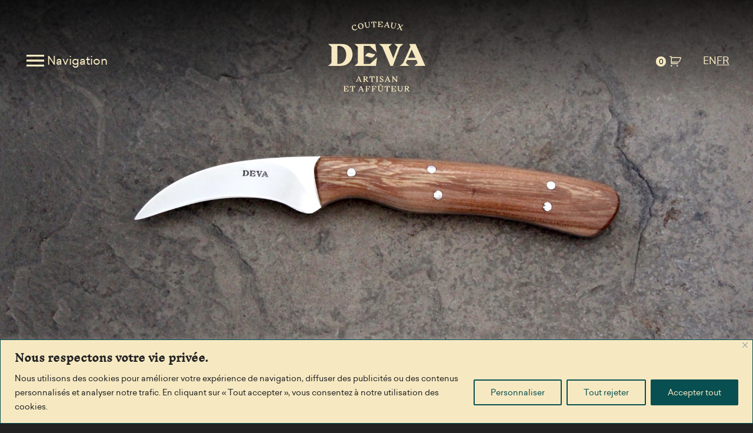

--- FILE ---
content_type: text/html; charset=UTF-8
request_url: https://couteauxdeva.com/produits/couteau-a-champignons-inox-pommier/
body_size: 34246
content:
<!DOCTYPE html>
<html lang="fr-FR">
<head>
<meta charset="UTF-8">
<meta name="viewport" content="width=device-width, initial-scale=1">
<meta name="designer" content="Transistor design">
<meta name='robots' content='index, follow, max-image-preview:large, max-snippet:-1, max-video-preview:-1' />
<link rel="alternate" hreflang="en" href="https://couteauxdeva.com/en/produits/mushroom-knife-stainless-and-applewood/" />
<link rel="alternate" hreflang="fr" href="https://couteauxdeva.com/produits/couteau-a-champignons-inox-pommier/" />
<link rel="alternate" hreflang="x-default" href="https://couteauxdeva.com/produits/couteau-a-champignons-inox-pommier/" />

	<!-- This site is optimized with the Yoast SEO plugin v22.7 - https://yoast.com/wordpress/plugins/seo/ -->
	<title>Couteau à champignons — inox et pommier &#8212; Couteaux Deva</title>
	<link rel="canonical" href="https://couteauxdeva.com/produits/couteau-a-champignons-inox-pommier/" />
	<meta property="og:locale" content="fr_FR" />
	<meta property="og:type" content="article" />
	<meta property="og:title" content="Couteau à champignons — inox et pommier &#8212; Couteaux Deva" />
	<meta property="og:description" content="Couteau spécialisé pour la cueillette. Ce couteau est accompagné d’un étui protecteur (voir photo ci-dessous). Lame: acier inoxydable fritté* CPM 154-CM Manche: pommier du Québec polymérisé**, acier inoxydable Dimensions: 18,5 X 1,5 cm/longueur du tranchant : 7,5 cm Étui: cuir de vache à tannage végétal, rivets Poids avec étui: 122 g Prix  pour ce type de couteau avec étui: environ 325$ [&hellip;]" />
	<meta property="og:url" content="https://couteauxdeva.com/produits/couteau-a-champignons-inox-pommier/" />
	<meta property="og:site_name" content="Couteaux Deva" />
	<meta property="article:publisher" content="https://fb.com/couteaux.deva" />
	<meta property="article:modified_time" content="2024-05-09T21:52:32+00:00" />
	<meta property="og:image" content="https://couteauxdeva.com/workspace/uploads/CouteauxDeva-cc-002.jpg" />
	<meta property="og:image:width" content="2000" />
	<meta property="og:image:height" content="1290" />
	<meta property="og:image:type" content="image/jpeg" />
	<meta name="twitter:card" content="summary_large_image" />
	<meta name="twitter:label1" content="Durée de lecture estimée" />
	<meta name="twitter:data1" content="1 minute" />
	<script type="application/ld+json" class="yoast-schema-graph">{"@context":"https://schema.org","@graph":[{"@type":"WebPage","@id":"https://couteauxdeva.com/produits/couteau-a-champignons-inox-pommier/","url":"https://couteauxdeva.com/produits/couteau-a-champignons-inox-pommier/","name":"Couteau à champignons — inox et pommier &#8212; Couteaux Deva","isPartOf":{"@id":"https://couteauxdeva.com/#website"},"primaryImageOfPage":{"@id":"https://couteauxdeva.com/produits/couteau-a-champignons-inox-pommier/#primaryimage"},"image":{"@id":"https://couteauxdeva.com/produits/couteau-a-champignons-inox-pommier/#primaryimage"},"thumbnailUrl":"https://couteauxdeva.com/workspace/uploads/CouteauxDeva-cc-002.jpg","datePublished":"2017-10-05T15:11:33+00:00","dateModified":"2024-05-09T21:52:32+00:00","breadcrumb":{"@id":"https://couteauxdeva.com/produits/couteau-a-champignons-inox-pommier/#breadcrumb"},"inLanguage":"fr-FR","potentialAction":[{"@type":"ReadAction","target":["https://couteauxdeva.com/produits/couteau-a-champignons-inox-pommier/"]}]},{"@type":"ImageObject","inLanguage":"fr-FR","@id":"https://couteauxdeva.com/produits/couteau-a-champignons-inox-pommier/#primaryimage","url":"https://couteauxdeva.com/workspace/uploads/CouteauxDeva-cc-002.jpg","contentUrl":"https://couteauxdeva.com/workspace/uploads/CouteauxDeva-cc-002.jpg","width":2000,"height":1290},{"@type":"BreadcrumbList","@id":"https://couteauxdeva.com/produits/couteau-a-champignons-inox-pommier/#breadcrumb","itemListElement":[{"@type":"ListItem","position":1,"name":"Home","item":"https://couteauxdeva.com/"},{"@type":"ListItem","position":2,"name":"Couteau à champignons — inox et pommier"}]},{"@type":"WebSite","@id":"https://couteauxdeva.com/#website","url":"https://couteauxdeva.com/","name":"Couteaux Deva | Artisan et Affûteur","description":"Artisan et Affûteur","publisher":{"@id":"https://couteauxdeva.com/#organization"},"alternateName":"Couteaux Deva | Artisan et Affûteur","potentialAction":[{"@type":"SearchAction","target":{"@type":"EntryPoint","urlTemplate":"https://couteauxdeva.com/?s={search_term_string}"},"query-input":"required name=search_term_string"}],"inLanguage":"fr-FR"},{"@type":"Organization","@id":"https://couteauxdeva.com/#organization","name":"Couteaux Deva | Artisan et Affûteur","alternateName":"Couteaux Deva — Dave Fortin, Coutelier et affûteur québécois","url":"https://couteauxdeva.com/","logo":{"@type":"ImageObject","inLanguage":"fr-FR","@id":"https://couteauxdeva.com/#/schema/logo/image/","url":"https://couteauxdeva.com/workspace/uploads/CouteauxDeva-logo-Noir.png","contentUrl":"https://couteauxdeva.com/workspace/uploads/CouteauxDeva-logo-Noir.png","width":693,"height":500,"caption":"Couteaux Deva | Artisan et Affûteur"},"image":{"@id":"https://couteauxdeva.com/#/schema/logo/image/"},"sameAs":["https://fb.com/couteaux.deva"]}]}</script>
	<!-- / Yoast SEO plugin. -->


<link rel='dns-prefetch' href='//www.googletagmanager.com' />
<link rel="alternate" type="application/rss+xml" title="Couteaux Deva &raquo; Couteau à champignons — inox et pommier Flux des commentaires" href="https://couteauxdeva.com/produits/couteau-a-champignons-inox-pommier/feed/" />
<link rel='stylesheet' id='wp-block-library-css' href='https://couteauxdeva.com/wp-includes/css/dist/block-library/style.min.css?ver=6.5.7' type='text/css' media='all' />
<style id='classic-theme-styles-inline-css' type='text/css'>
/*! This file is auto-generated */
.wp-block-button__link{color:#fff;background-color:#32373c;border-radius:9999px;box-shadow:none;text-decoration:none;padding:calc(.667em + 2px) calc(1.333em + 2px);font-size:1.125em}.wp-block-file__button{background:#32373c;color:#fff;text-decoration:none}
</style>
<style id='global-styles-inline-css' type='text/css'>
body{--wp--preset--color--black: #000000;--wp--preset--color--cyan-bluish-gray: #abb8c3;--wp--preset--color--white: #ffffff;--wp--preset--color--pale-pink: #f78da7;--wp--preset--color--vivid-red: #cf2e2e;--wp--preset--color--luminous-vivid-orange: #ff6900;--wp--preset--color--luminous-vivid-amber: #fcb900;--wp--preset--color--light-green-cyan: #7bdcb5;--wp--preset--color--vivid-green-cyan: #00d084;--wp--preset--color--pale-cyan-blue: #8ed1fc;--wp--preset--color--vivid-cyan-blue: #0693e3;--wp--preset--color--vivid-purple: #9b51e0;--wp--preset--gradient--vivid-cyan-blue-to-vivid-purple: linear-gradient(135deg,rgba(6,147,227,1) 0%,rgb(155,81,224) 100%);--wp--preset--gradient--light-green-cyan-to-vivid-green-cyan: linear-gradient(135deg,rgb(122,220,180) 0%,rgb(0,208,130) 100%);--wp--preset--gradient--luminous-vivid-amber-to-luminous-vivid-orange: linear-gradient(135deg,rgba(252,185,0,1) 0%,rgba(255,105,0,1) 100%);--wp--preset--gradient--luminous-vivid-orange-to-vivid-red: linear-gradient(135deg,rgba(255,105,0,1) 0%,rgb(207,46,46) 100%);--wp--preset--gradient--very-light-gray-to-cyan-bluish-gray: linear-gradient(135deg,rgb(238,238,238) 0%,rgb(169,184,195) 100%);--wp--preset--gradient--cool-to-warm-spectrum: linear-gradient(135deg,rgb(74,234,220) 0%,rgb(151,120,209) 20%,rgb(207,42,186) 40%,rgb(238,44,130) 60%,rgb(251,105,98) 80%,rgb(254,248,76) 100%);--wp--preset--gradient--blush-light-purple: linear-gradient(135deg,rgb(255,206,236) 0%,rgb(152,150,240) 100%);--wp--preset--gradient--blush-bordeaux: linear-gradient(135deg,rgb(254,205,165) 0%,rgb(254,45,45) 50%,rgb(107,0,62) 100%);--wp--preset--gradient--luminous-dusk: linear-gradient(135deg,rgb(255,203,112) 0%,rgb(199,81,192) 50%,rgb(65,88,208) 100%);--wp--preset--gradient--pale-ocean: linear-gradient(135deg,rgb(255,245,203) 0%,rgb(182,227,212) 50%,rgb(51,167,181) 100%);--wp--preset--gradient--electric-grass: linear-gradient(135deg,rgb(202,248,128) 0%,rgb(113,206,126) 100%);--wp--preset--gradient--midnight: linear-gradient(135deg,rgb(2,3,129) 0%,rgb(40,116,252) 100%);--wp--preset--font-size--small: 13px;--wp--preset--font-size--medium: 20px;--wp--preset--font-size--large: 36px;--wp--preset--font-size--x-large: 42px;--wp--preset--spacing--20: 0,44rem;--wp--preset--spacing--30: 0,67rem;--wp--preset--spacing--40: 1rem;--wp--preset--spacing--50: 1,5rem;--wp--preset--spacing--60: 2,25rem;--wp--preset--spacing--70: 3,38rem;--wp--preset--spacing--80: 5,06rem;--wp--preset--shadow--natural: 6px 6px 9px rgba(0, 0, 0, 0.2);--wp--preset--shadow--deep: 12px 12px 50px rgba(0, 0, 0, 0.4);--wp--preset--shadow--sharp: 6px 6px 0px rgba(0, 0, 0, 0.2);--wp--preset--shadow--outlined: 6px 6px 0px -3px rgba(255, 255, 255, 1), 6px 6px rgba(0, 0, 0, 1);--wp--preset--shadow--crisp: 6px 6px 0px rgba(0, 0, 0, 1);}:where(.is-layout-flex){gap: 0.5em;}:where(.is-layout-grid){gap: 0.5em;}body .is-layout-flex{display: flex;}body .is-layout-flex{flex-wrap: wrap;align-items: center;}body .is-layout-flex > *{margin: 0;}body .is-layout-grid{display: grid;}body .is-layout-grid > *{margin: 0;}:where(.wp-block-columns.is-layout-flex){gap: 2em;}:where(.wp-block-columns.is-layout-grid){gap: 2em;}:where(.wp-block-post-template.is-layout-flex){gap: 1.25em;}:where(.wp-block-post-template.is-layout-grid){gap: 1.25em;}.has-black-color{color: var(--wp--preset--color--black) !important;}.has-cyan-bluish-gray-color{color: var(--wp--preset--color--cyan-bluish-gray) !important;}.has-white-color{color: var(--wp--preset--color--white) !important;}.has-pale-pink-color{color: var(--wp--preset--color--pale-pink) !important;}.has-vivid-red-color{color: var(--wp--preset--color--vivid-red) !important;}.has-luminous-vivid-orange-color{color: var(--wp--preset--color--luminous-vivid-orange) !important;}.has-luminous-vivid-amber-color{color: var(--wp--preset--color--luminous-vivid-amber) !important;}.has-light-green-cyan-color{color: var(--wp--preset--color--light-green-cyan) !important;}.has-vivid-green-cyan-color{color: var(--wp--preset--color--vivid-green-cyan) !important;}.has-pale-cyan-blue-color{color: var(--wp--preset--color--pale-cyan-blue) !important;}.has-vivid-cyan-blue-color{color: var(--wp--preset--color--vivid-cyan-blue) !important;}.has-vivid-purple-color{color: var(--wp--preset--color--vivid-purple) !important;}.has-black-background-color{background-color: var(--wp--preset--color--black) !important;}.has-cyan-bluish-gray-background-color{background-color: var(--wp--preset--color--cyan-bluish-gray) !important;}.has-white-background-color{background-color: var(--wp--preset--color--white) !important;}.has-pale-pink-background-color{background-color: var(--wp--preset--color--pale-pink) !important;}.has-vivid-red-background-color{background-color: var(--wp--preset--color--vivid-red) !important;}.has-luminous-vivid-orange-background-color{background-color: var(--wp--preset--color--luminous-vivid-orange) !important;}.has-luminous-vivid-amber-background-color{background-color: var(--wp--preset--color--luminous-vivid-amber) !important;}.has-light-green-cyan-background-color{background-color: var(--wp--preset--color--light-green-cyan) !important;}.has-vivid-green-cyan-background-color{background-color: var(--wp--preset--color--vivid-green-cyan) !important;}.has-pale-cyan-blue-background-color{background-color: var(--wp--preset--color--pale-cyan-blue) !important;}.has-vivid-cyan-blue-background-color{background-color: var(--wp--preset--color--vivid-cyan-blue) !important;}.has-vivid-purple-background-color{background-color: var(--wp--preset--color--vivid-purple) !important;}.has-black-border-color{border-color: var(--wp--preset--color--black) !important;}.has-cyan-bluish-gray-border-color{border-color: var(--wp--preset--color--cyan-bluish-gray) !important;}.has-white-border-color{border-color: var(--wp--preset--color--white) !important;}.has-pale-pink-border-color{border-color: var(--wp--preset--color--pale-pink) !important;}.has-vivid-red-border-color{border-color: var(--wp--preset--color--vivid-red) !important;}.has-luminous-vivid-orange-border-color{border-color: var(--wp--preset--color--luminous-vivid-orange) !important;}.has-luminous-vivid-amber-border-color{border-color: var(--wp--preset--color--luminous-vivid-amber) !important;}.has-light-green-cyan-border-color{border-color: var(--wp--preset--color--light-green-cyan) !important;}.has-vivid-green-cyan-border-color{border-color: var(--wp--preset--color--vivid-green-cyan) !important;}.has-pale-cyan-blue-border-color{border-color: var(--wp--preset--color--pale-cyan-blue) !important;}.has-vivid-cyan-blue-border-color{border-color: var(--wp--preset--color--vivid-cyan-blue) !important;}.has-vivid-purple-border-color{border-color: var(--wp--preset--color--vivid-purple) !important;}.has-vivid-cyan-blue-to-vivid-purple-gradient-background{background: var(--wp--preset--gradient--vivid-cyan-blue-to-vivid-purple) !important;}.has-light-green-cyan-to-vivid-green-cyan-gradient-background{background: var(--wp--preset--gradient--light-green-cyan-to-vivid-green-cyan) !important;}.has-luminous-vivid-amber-to-luminous-vivid-orange-gradient-background{background: var(--wp--preset--gradient--luminous-vivid-amber-to-luminous-vivid-orange) !important;}.has-luminous-vivid-orange-to-vivid-red-gradient-background{background: var(--wp--preset--gradient--luminous-vivid-orange-to-vivid-red) !important;}.has-very-light-gray-to-cyan-bluish-gray-gradient-background{background: var(--wp--preset--gradient--very-light-gray-to-cyan-bluish-gray) !important;}.has-cool-to-warm-spectrum-gradient-background{background: var(--wp--preset--gradient--cool-to-warm-spectrum) !important;}.has-blush-light-purple-gradient-background{background: var(--wp--preset--gradient--blush-light-purple) !important;}.has-blush-bordeaux-gradient-background{background: var(--wp--preset--gradient--blush-bordeaux) !important;}.has-luminous-dusk-gradient-background{background: var(--wp--preset--gradient--luminous-dusk) !important;}.has-pale-ocean-gradient-background{background: var(--wp--preset--gradient--pale-ocean) !important;}.has-electric-grass-gradient-background{background: var(--wp--preset--gradient--electric-grass) !important;}.has-midnight-gradient-background{background: var(--wp--preset--gradient--midnight) !important;}.has-small-font-size{font-size: var(--wp--preset--font-size--small) !important;}.has-medium-font-size{font-size: var(--wp--preset--font-size--medium) !important;}.has-large-font-size{font-size: var(--wp--preset--font-size--large) !important;}.has-x-large-font-size{font-size: var(--wp--preset--font-size--x-large) !important;}
.wp-block-navigation a:where(:not(.wp-element-button)){color: inherit;}
:where(.wp-block-post-template.is-layout-flex){gap: 1.25em;}:where(.wp-block-post-template.is-layout-grid){gap: 1.25em;}
:where(.wp-block-columns.is-layout-flex){gap: 2em;}:where(.wp-block-columns.is-layout-grid){gap: 2em;}
.wp-block-pullquote{font-size: 1.5em;line-height: 1.6;}
</style>
<link rel='stylesheet' id='wcml-dropdown-0-css' href='//couteauxdeva.com/workspace/plugins/woocommerce-multilingual/templates/currency-switchers/legacy-dropdown/style.css?ver=5.3.6' type='text/css' media='all' />
<link rel='stylesheet' id='photoswipe-css' href='https://couteauxdeva.com/workspace/plugins/woocommerce/assets/css/photoswipe/photoswipe.min.css?ver=8.9.4' type='text/css' media='all' />
<link rel='stylesheet' id='photoswipe-default-skin-css' href='https://couteauxdeva.com/workspace/plugins/woocommerce/assets/css/photoswipe/default-skin/default-skin.min.css?ver=8.9.4' type='text/css' media='all' />
<link rel='stylesheet' id='woocommerce-layout-css' href='https://couteauxdeva.com/workspace/plugins/woocommerce/assets/css/woocommerce-layout.css?ver=8.9.4' type='text/css' media='all' />
<link rel='stylesheet' id='woocommerce-smallscreen-css' href='https://couteauxdeva.com/workspace/plugins/woocommerce/assets/css/woocommerce-smallscreen.css?ver=8.9.4' type='text/css' media='only screen and (max-width: 768px)' />
<link rel='stylesheet' id='woocommerce-general-css' href='https://couteauxdeva.com/workspace/plugins/woocommerce/assets/css/woocommerce.css?ver=8.9.4' type='text/css' media='all' />
<style id='woocommerce-inline-inline-css' type='text/css'>
.woocommerce form .form-row .required { visibility: visible; }
</style>
<link rel='stylesheet' id='wpml-legacy-horizontal-list-0-css' href='https://couteauxdeva.com/workspace/plugins/sitepress-multilingual-cms/templates/language-switchers/legacy-list-horizontal/style.min.css?ver=1' type='text/css' media='all' />
<link rel='stylesheet' id='deva-woocommerce-style-css' href='https://couteauxdeva.com/workspace/themes/underscore/woocommerce.css?ver=6.5.7' type='text/css' media='all' />
<style id='deva-woocommerce-style-inline-css' type='text/css'>
@font-face {
			font-family: "star";
			src: url("https://couteauxdeva.com/workspace/plugins/woocommerce/assets/fonts/star.eot");
			src: url("https://couteauxdeva.com/workspace/plugins/woocommerce/assets/fonts/star.eot?#iefix") format("embedded-opentype"),
				url("https://couteauxdeva.com/workspace/plugins/woocommerce/assets/fonts/star.woff") format("woff"),
				url("https://couteauxdeva.com/workspace/plugins/woocommerce/assets/fonts/star.ttf") format("truetype"),
				url("https://couteauxdeva.com/workspace/plugins/woocommerce/assets/fonts/star.svg#star") format("svg");
			font-weight: normal;
			font-style: normal;
		}
</style>
<link rel='stylesheet' id='theme-stylesheet-css' href='https://couteauxdeva.com/workspace/themes/deva/style.css?ver=6.5.7' type='text/css' media='all' />
<link rel='stylesheet' id='theme-fonts-css' href='https://couteauxdeva.com/workspace/themes/deva/assets/styles/fonts.css?ver=6.5.7' type='text/css' media='all' />
<link rel='stylesheet' id='theme-responsive-css' href='https://couteauxdeva.com/workspace/themes/deva/assets/styles/responsive.css?ver=6.5.7' type='text/css' media='all' />
<script type="text/javascript" id="wpml-cookie-js-extra">
/* <![CDATA[ */
var wpml_cookies = {"wp-wpml_current_language":{"value":"fr","expires":1,"path":"\/"}};
var wpml_cookies = {"wp-wpml_current_language":{"value":"fr","expires":1,"path":"\/"}};
/* ]]> */
</script>
<script type="text/javascript" src="https://couteauxdeva.com/workspace/plugins/sitepress-multilingual-cms/res/js/cookies/language-cookie.js?ver=4.6.10" id="wpml-cookie-js" defer="defer" data-wp-strategy="defer"></script>
<script type="text/javascript" id="cookie-law-info-js-extra">
/* <![CDATA[ */
var _ckyConfig = {"_ipData":[],"_assetsURL":"https:\/\/couteauxdeva.com\/workspace\/plugins\/cookie-law-info\/lite\/frontend\/images\/","_publicURL":"https:\/\/couteauxdeva.com","_expiry":"365","_categories":[{"name":"N\u00e9cessaire","slug":"necessary","isNecessary":true,"ccpaDoNotSell":true,"cookies":[{"cookieID":"qtrans_front_langue","domain":"staging.couteauxdeva.com","provider":""},{"cookieID":"cookieyes-consent","domain":"staging.couteauxdeva.com","provider":""}],"active":true,"defaultConsent":{"gdpr":true,"ccpa":true}},{"name":"Fonctionnelle","slug":"functional","isNecessary":false,"ccpaDoNotSell":true,"cookies":[],"active":true,"defaultConsent":{"gdpr":false,"ccpa":false}},{"name":"Analytique","slug":"analytics","isNecessary":false,"ccpaDoNotSell":true,"cookies":[{"cookieID":"_ga","domain":".staging.couteauxdeva.com","provider":""},{"cookieID":"_gid","domain":".staging.couteauxdeva.com","provider":""}],"active":true,"defaultConsent":{"gdpr":false,"ccpa":false}},{"name":"Performance","slug":"performance","isNecessary":false,"ccpaDoNotSell":true,"cookies":[{"cookieID":"_gat","domain":".staging.couteauxdeva.com","provider":""}],"active":true,"defaultConsent":{"gdpr":false,"ccpa":false}},{"name":"Publicit\u00e9","slug":"advertisement","isNecessary":false,"ccpaDoNotSell":true,"cookies":[],"active":true,"defaultConsent":{"gdpr":false,"ccpa":false}}],"_activeLaw":"gdpr","_rootDomain":"","_block":"1","_showBanner":"1","_bannerConfig":{"settings":{"type":"banner","preferenceCenterType":"popup","position":"bottom","applicableLaw":"gdpr"},"behaviours":{"reloadBannerOnAccept":false,"loadAnalyticsByDefault":false,"animations":{"onLoad":"animate","onHide":"sticky"}},"config":{"revisitConsent":{"status":true,"tag":"revisit-consent","position":"bottom-left","meta":{"url":"#"},"styles":{"background-color":"#074f51"},"elements":{"title":{"type":"text","tag":"revisit-consent-title","status":true,"styles":{"color":"#0056a7"}}}},"preferenceCenter":{"toggle":{"status":true,"tag":"detail-category-toggle","type":"toggle","states":{"active":{"styles":{"background-color":"#1863DC"}},"inactive":{"styles":{"background-color":"#D0D5D2"}}}}},"categoryPreview":{"status":false,"toggle":{"status":true,"tag":"detail-category-preview-toggle","type":"toggle","states":{"active":{"styles":{"background-color":"#1863DC"}},"inactive":{"styles":{"background-color":"#D0D5D2"}}}}},"videoPlaceholder":{"status":true,"styles":{"background-color":"#222","border-color":"#222","color":"#f6e9c2"}},"readMore":{"status":false,"tag":"readmore-button","type":"link","meta":{"noFollow":true,"newTab":true},"styles":{"color":"#074f51","background-color":"transparent","border-color":"transparent"}},"auditTable":{"status":true},"optOption":{"status":true,"toggle":{"status":true,"tag":"optout-option-toggle","type":"toggle","states":{"active":{"styles":{"background-color":"#1863dc"}},"inactive":{"styles":{"background-color":"#FFFFFF"}}}}}}},"_version":"3.2.2","_logConsent":"1","_tags":[{"tag":"accept-button","styles":{"color":"#f6e9c2","background-color":"#074f51","border-color":"#074f51"}},{"tag":"reject-button","styles":{"color":"#074f51","background-color":"transparent","border-color":"#074f51"}},{"tag":"settings-button","styles":{"color":"#074f51","background-color":"#f6e9c2","border-color":"#074f51"}},{"tag":"readmore-button","styles":{"color":"#074f51","background-color":"transparent","border-color":"transparent"}},{"tag":"donotsell-button","styles":{"color":"#1863DC","background-color":"transparent","border-color":"transparent"}},{"tag":"accept-button","styles":{"color":"#f6e9c2","background-color":"#074f51","border-color":"#074f51"}},{"tag":"revisit-consent","styles":{"background-color":"#074f51"}}],"_shortCodes":[{"key":"cky_readmore","content":"<a href=\"#\" class=\"cky-policy\" aria-label=\"Politique relative aux cookies\" target=\"_blank\" rel=\"noopener\" data-cky-tag=\"readmore-button\">Politique relative aux cookies<\/a>","tag":"readmore-button","status":false,"attributes":{"rel":"nofollow","target":"_blank"}},{"key":"cky_show_desc","content":"<button class=\"cky-show-desc-btn\" data-cky-tag=\"show-desc-button\" aria-label=\"Afficher plus\">Afficher plus<\/button>","tag":"show-desc-button","status":true,"attributes":[]},{"key":"cky_hide_desc","content":"<button class=\"cky-show-desc-btn\" data-cky-tag=\"hide-desc-button\" aria-label=\"Afficher moins\">Afficher moins<\/button>","tag":"hide-desc-button","status":true,"attributes":[]},{"key":"cky_category_toggle_label","content":"[cky_{{status}}_category_label] [cky_preference_{{category_slug}}_title]","tag":"","status":true,"attributes":[]},{"key":"cky_enable_category_label","content":"Activer","tag":"","status":true,"attributes":[]},{"key":"cky_disable_category_label","content":"D\u00e9sactiver","tag":"","status":true,"attributes":[]},{"key":"cky_video_placeholder","content":"<div class=\"video-placeholder-normal\" data-cky-tag=\"video-placeholder\" id=\"[UNIQUEID]\"><p class=\"video-placeholder-text-normal\" data-cky-tag=\"placeholder-title\">Veuillez accepter le consentement des cookies<\/p><\/div>","tag":"","status":true,"attributes":[]},{"key":"cky_enable_optout_label","content":"Activer","tag":"","status":true,"attributes":[]},{"key":"cky_disable_optout_label","content":"D\u00e9sactiver","tag":"","status":true,"attributes":[]},{"key":"cky_optout_toggle_label","content":"[cky_{{status}}_optout_label] [cky_optout_option_title]","tag":"","status":true,"attributes":[]},{"key":"cky_optout_option_title","content":"Ne pas vendre ou partager mes informations personnelles","tag":"","status":true,"attributes":[]},{"key":"cky_optout_close_label","content":"Fermer","tag":"","status":true,"attributes":[]}],"_rtl":"","_providersToBlock":[]};
var _ckyStyles = {"css":".cky-overlay{background: #000000; opacity: 0.4; position: fixed; top: 0; left: 0; width: 100%; height: 100%; z-index: 99999999;}.cky-hide{display: none;}.cky-btn-revisit-wrapper{display: flex; align-items: center; justify-content: center; background: #0056a7; width: 45px; height: 45px; border-radius: 50%; position: fixed; z-index: 999999; cursor: pointer;}.cky-revisit-bottom-left{bottom: 15px; left: 15px;}.cky-revisit-bottom-right{bottom: 15px; right: 15px;}.cky-btn-revisit-wrapper .cky-btn-revisit{display: flex; align-items: center; justify-content: center; background: none; border: none; cursor: pointer; position: relative; margin: 0; padding: 0;}.cky-btn-revisit-wrapper .cky-btn-revisit img{max-width: fit-content; margin: 0; height: 30px; width: 30px;}.cky-revisit-bottom-left:hover::before{content: attr(data-tooltip); position: absolute; background: #4e4b66; color: #ffffff; left: calc(100% + 7px); font-size: 12px; line-height: 16px; width: max-content; padding: 4px 8px; border-radius: 4px;}.cky-revisit-bottom-left:hover::after{position: absolute; content: \"\"; border: 5px solid transparent; left: calc(100% + 2px); border-left-width: 0; border-right-color: #4e4b66;}.cky-revisit-bottom-right:hover::before{content: attr(data-tooltip); position: absolute; background: #4e4b66; color: #ffffff; right: calc(100% + 7px); font-size: 12px; line-height: 16px; width: max-content; padding: 4px 8px; border-radius: 4px;}.cky-revisit-bottom-right:hover::after{position: absolute; content: \"\"; border: 5px solid transparent; right: calc(100% + 2px); border-right-width: 0; border-left-color: #4e4b66;}.cky-revisit-hide{display: none;}.cky-consent-container{position: fixed; width: 100%; box-sizing: border-box; z-index: 9999999;}.cky-consent-container .cky-consent-bar{background: #ffffff; border: 1px solid; padding: 16.5px 24px; box-shadow: 0 -1px 10px 0 #acabab4d;}.cky-banner-bottom{bottom: 0; left: 0;}.cky-banner-top{top: 0; left: 0;}.cky-custom-brand-logo-wrapper .cky-custom-brand-logo{width: 100px; height: auto; margin: 0 0 12px 0;}.cky-notice .cky-title{color: #212121; font-weight: 700; font-size: 18px; line-height: 24px; margin: 0 0 12px 0;}.cky-notice-group{display: flex; justify-content: space-between; align-items: center; font-size: 14px; line-height: 24px; font-weight: 400;}.cky-notice-des *,.cky-preference-content-wrapper *,.cky-accordion-header-des *,.cky-gpc-wrapper .cky-gpc-desc *{font-size: 14px;}.cky-notice-des{color: #212121; font-size: 14px; line-height: 24px; font-weight: 400;}.cky-notice-des img{height: 25px; width: 25px;}.cky-consent-bar .cky-notice-des p,.cky-gpc-wrapper .cky-gpc-desc p,.cky-preference-body-wrapper .cky-preference-content-wrapper p,.cky-accordion-header-wrapper .cky-accordion-header-des p,.cky-cookie-des-table li div:last-child p{color: inherit; margin-top: 0; overflow-wrap: break-word;}.cky-notice-des P:last-child,.cky-preference-content-wrapper p:last-child,.cky-cookie-des-table li div:last-child p:last-child,.cky-gpc-wrapper .cky-gpc-desc p:last-child{margin-bottom: 0;}.cky-notice-des a.cky-policy,.cky-notice-des button.cky-policy{font-size: 14px; color: #1863dc; white-space: nowrap; cursor: pointer; background: transparent; border: 1px solid; text-decoration: underline;}.cky-notice-des button.cky-policy{padding: 0;}.cky-notice-des a.cky-policy:focus-visible,.cky-notice-des button.cky-policy:focus-visible,.cky-preference-content-wrapper .cky-show-desc-btn:focus-visible,.cky-accordion-header .cky-accordion-btn:focus-visible,.cky-preference-header .cky-btn-close:focus-visible,.cky-switch input[type=\"checkbox\"]:focus-visible,.cky-footer-wrapper a:focus-visible,.cky-btn:focus-visible{outline: 2px solid #1863dc; outline-offset: 2px;}.cky-btn:focus:not(:focus-visible),.cky-accordion-header .cky-accordion-btn:focus:not(:focus-visible),.cky-preference-content-wrapper .cky-show-desc-btn:focus:not(:focus-visible),.cky-btn-revisit-wrapper .cky-btn-revisit:focus:not(:focus-visible),.cky-preference-header .cky-btn-close:focus:not(:focus-visible),.cky-consent-bar .cky-banner-btn-close:focus:not(:focus-visible){outline: 0;}button.cky-show-desc-btn:not(:hover):not(:active){color: #1863dc; background: transparent;}button.cky-accordion-btn:not(:hover):not(:active),button.cky-banner-btn-close:not(:hover):not(:active),button.cky-btn-close:not(:hover):not(:active),button.cky-btn-revisit:not(:hover):not(:active){background: transparent;}.cky-consent-bar button:hover,.cky-modal.cky-modal-open button:hover,.cky-consent-bar button:focus,.cky-modal.cky-modal-open button:focus{text-decoration: none;}.cky-notice-btn-wrapper{display: flex; justify-content: center; align-items: center; margin-left: 15px;}.cky-notice-btn-wrapper .cky-btn{text-shadow: none; box-shadow: none;}.cky-btn{font-size: 14px; font-family: inherit; line-height: 24px; padding: 8px 27px; font-weight: 500; margin: 0 8px 0 0; border-radius: 2px; white-space: nowrap; cursor: pointer; text-align: center; text-transform: none; min-height: 0;}.cky-btn:hover{opacity: 0.8;}.cky-btn-customize{color: #1863dc; background: transparent; border: 2px solid #1863dc;}.cky-btn-reject{color: #1863dc; background: transparent; border: 2px solid #1863dc;}.cky-btn-accept{background: #1863dc; color: #ffffff; border: 2px solid #1863dc;}.cky-btn:last-child{margin-right: 0;}@media (max-width: 768px){.cky-notice-group{display: block;}.cky-notice-btn-wrapper{margin-left: 0;}.cky-notice-btn-wrapper .cky-btn{flex: auto; max-width: 100%; margin-top: 10px; white-space: unset;}}@media (max-width: 576px){.cky-notice-btn-wrapper{flex-direction: column;}.cky-custom-brand-logo-wrapper, .cky-notice .cky-title, .cky-notice-des, .cky-notice-btn-wrapper{padding: 0 28px;}.cky-consent-container .cky-consent-bar{padding: 16.5px 0;}.cky-notice-des{max-height: 40vh; overflow-y: scroll;}.cky-notice-btn-wrapper .cky-btn{width: 100%; padding: 8px; margin-right: 0;}.cky-notice-btn-wrapper .cky-btn-accept{order: 1;}.cky-notice-btn-wrapper .cky-btn-reject{order: 3;}.cky-notice-btn-wrapper .cky-btn-customize{order: 2;}}@media (max-width: 425px){.cky-custom-brand-logo-wrapper, .cky-notice .cky-title, .cky-notice-des, .cky-notice-btn-wrapper{padding: 0 24px;}.cky-notice-btn-wrapper{flex-direction: column;}.cky-btn{width: 100%; margin: 10px 0 0 0;}.cky-notice-btn-wrapper .cky-btn-customize{order: 2;}.cky-notice-btn-wrapper .cky-btn-reject{order: 3;}.cky-notice-btn-wrapper .cky-btn-accept{order: 1; margin-top: 16px;}}@media (max-width: 352px){.cky-notice .cky-title{font-size: 16px;}.cky-notice-des *{font-size: 12px;}.cky-notice-des, .cky-btn{font-size: 12px;}}.cky-modal.cky-modal-open{display: flex; visibility: visible; -webkit-transform: translate(-50%, -50%); -moz-transform: translate(-50%, -50%); -ms-transform: translate(-50%, -50%); -o-transform: translate(-50%, -50%); transform: translate(-50%, -50%); top: 50%; left: 50%; transition: all 1s ease;}.cky-modal{box-shadow: 0 32px 68px rgba(0, 0, 0, 0.3); margin: 0 auto; position: fixed; max-width: 100%; background: #ffffff; top: 50%; box-sizing: border-box; border-radius: 6px; z-index: 999999999; color: #212121; -webkit-transform: translate(-50%, 100%); -moz-transform: translate(-50%, 100%); -ms-transform: translate(-50%, 100%); -o-transform: translate(-50%, 100%); transform: translate(-50%, 100%); visibility: hidden; transition: all 0s ease;}.cky-preference-center{max-height: 79vh; overflow: hidden; width: 845px; overflow: hidden; flex: 1 1 0; display: flex; flex-direction: column; border-radius: 6px;}.cky-preference-header{display: flex; align-items: center; justify-content: space-between; padding: 22px 24px; border-bottom: 1px solid;}.cky-preference-header .cky-preference-title{font-size: 18px; font-weight: 700; line-height: 24px;}.cky-preference-header .cky-btn-close{margin: 0; cursor: pointer; vertical-align: middle; padding: 0; background: none; border: none; width: auto; height: auto; min-height: 0; line-height: 0; text-shadow: none; box-shadow: none;}.cky-preference-header .cky-btn-close img{margin: 0; height: 10px; width: 10px;}.cky-preference-body-wrapper{padding: 0 24px; flex: 1; overflow: auto; box-sizing: border-box;}.cky-preference-content-wrapper,.cky-gpc-wrapper .cky-gpc-desc{font-size: 14px; line-height: 24px; font-weight: 400; padding: 12px 0;}.cky-preference-content-wrapper{border-bottom: 1px solid;}.cky-preference-content-wrapper img{height: 25px; width: 25px;}.cky-preference-content-wrapper .cky-show-desc-btn{font-size: 14px; font-family: inherit; color: #1863dc; text-decoration: none; line-height: 24px; padding: 0; margin: 0; white-space: nowrap; cursor: pointer; background: transparent; border-color: transparent; text-transform: none; min-height: 0; text-shadow: none; box-shadow: none;}.cky-accordion-wrapper{margin-bottom: 10px;}.cky-accordion{border-bottom: 1px solid;}.cky-accordion:last-child{border-bottom: none;}.cky-accordion .cky-accordion-item{display: flex; margin-top: 10px;}.cky-accordion .cky-accordion-body{display: none;}.cky-accordion.cky-accordion-active .cky-accordion-body{display: block; padding: 0 22px; margin-bottom: 16px;}.cky-accordion-header-wrapper{cursor: pointer; width: 100%;}.cky-accordion-item .cky-accordion-header{display: flex; justify-content: space-between; align-items: center;}.cky-accordion-header .cky-accordion-btn{font-size: 16px; font-family: inherit; color: #212121; line-height: 24px; background: none; border: none; font-weight: 700; padding: 0; margin: 0; cursor: pointer; text-transform: none; min-height: 0; text-shadow: none; box-shadow: none;}.cky-accordion-header .cky-always-active{color: #008000; font-weight: 600; line-height: 24px; font-size: 14px;}.cky-accordion-header-des{font-size: 14px; line-height: 24px; margin: 10px 0 16px 0;}.cky-accordion-chevron{margin-right: 22px; position: relative; cursor: pointer;}.cky-accordion-chevron-hide{display: none;}.cky-accordion .cky-accordion-chevron i::before{content: \"\"; position: absolute; border-right: 1.4px solid; border-bottom: 1.4px solid; border-color: inherit; height: 6px; width: 6px; -webkit-transform: rotate(-45deg); -moz-transform: rotate(-45deg); -ms-transform: rotate(-45deg); -o-transform: rotate(-45deg); transform: rotate(-45deg); transition: all 0.2s ease-in-out; top: 8px;}.cky-accordion.cky-accordion-active .cky-accordion-chevron i::before{-webkit-transform: rotate(45deg); -moz-transform: rotate(45deg); -ms-transform: rotate(45deg); -o-transform: rotate(45deg); transform: rotate(45deg);}.cky-audit-table{background: #f4f4f4; border-radius: 6px;}.cky-audit-table .cky-empty-cookies-text{color: inherit; font-size: 12px; line-height: 24px; margin: 0; padding: 10px;}.cky-audit-table .cky-cookie-des-table{font-size: 12px; line-height: 24px; font-weight: normal; padding: 15px 10px; border-bottom: 1px solid; border-bottom-color: inherit; margin: 0;}.cky-audit-table .cky-cookie-des-table:last-child{border-bottom: none;}.cky-audit-table .cky-cookie-des-table li{list-style-type: none; display: flex; padding: 3px 0;}.cky-audit-table .cky-cookie-des-table li:first-child{padding-top: 0;}.cky-cookie-des-table li div:first-child{width: 100px; font-weight: 600; word-break: break-word; word-wrap: break-word;}.cky-cookie-des-table li div:last-child{flex: 1; word-break: break-word; word-wrap: break-word; margin-left: 8px;}.cky-footer-shadow{display: block; width: 100%; height: 40px; background: linear-gradient(180deg, rgba(255, 255, 255, 0) 0%, #ffffff 100%); position: absolute; bottom: calc(100% - 1px);}.cky-footer-wrapper{position: relative;}.cky-prefrence-btn-wrapper{display: flex; flex-wrap: wrap; align-items: center; justify-content: center; padding: 22px 24px; border-top: 1px solid;}.cky-prefrence-btn-wrapper .cky-btn{flex: auto; max-width: 100%; text-shadow: none; box-shadow: none;}.cky-btn-preferences{color: #1863dc; background: transparent; border: 2px solid #1863dc;}.cky-preference-header,.cky-preference-body-wrapper,.cky-preference-content-wrapper,.cky-accordion-wrapper,.cky-accordion,.cky-accordion-wrapper,.cky-footer-wrapper,.cky-prefrence-btn-wrapper{border-color: inherit;}@media (max-width: 845px){.cky-modal{max-width: calc(100% - 16px);}}@media (max-width: 576px){.cky-modal{max-width: 100%;}.cky-preference-center{max-height: 100vh;}.cky-prefrence-btn-wrapper{flex-direction: column;}.cky-accordion.cky-accordion-active .cky-accordion-body{padding-right: 0;}.cky-prefrence-btn-wrapper .cky-btn{width: 100%; margin: 10px 0 0 0;}.cky-prefrence-btn-wrapper .cky-btn-reject{order: 3;}.cky-prefrence-btn-wrapper .cky-btn-accept{order: 1; margin-top: 0;}.cky-prefrence-btn-wrapper .cky-btn-preferences{order: 2;}}@media (max-width: 425px){.cky-accordion-chevron{margin-right: 15px;}.cky-notice-btn-wrapper{margin-top: 0;}.cky-accordion.cky-accordion-active .cky-accordion-body{padding: 0 15px;}}@media (max-width: 352px){.cky-preference-header .cky-preference-title{font-size: 16px;}.cky-preference-header{padding: 16px 24px;}.cky-preference-content-wrapper *, .cky-accordion-header-des *{font-size: 12px;}.cky-preference-content-wrapper, .cky-preference-content-wrapper .cky-show-more, .cky-accordion-header .cky-always-active, .cky-accordion-header-des, .cky-preference-content-wrapper .cky-show-desc-btn, .cky-notice-des a.cky-policy{font-size: 12px;}.cky-accordion-header .cky-accordion-btn{font-size: 14px;}}.cky-switch{display: flex;}.cky-switch input[type=\"checkbox\"]{position: relative; width: 44px; height: 24px; margin: 0; background: #d0d5d2; -webkit-appearance: none; border-radius: 50px; cursor: pointer; outline: 0; border: none; top: 0;}.cky-switch input[type=\"checkbox\"]:checked{background: #1863dc;}.cky-switch input[type=\"checkbox\"]:before{position: absolute; content: \"\"; height: 20px; width: 20px; left: 2px; bottom: 2px; border-radius: 50%; background-color: white; -webkit-transition: 0.4s; transition: 0.4s; margin: 0;}.cky-switch input[type=\"checkbox\"]:after{display: none;}.cky-switch input[type=\"checkbox\"]:checked:before{-webkit-transform: translateX(20px); -ms-transform: translateX(20px); transform: translateX(20px);}@media (max-width: 425px){.cky-switch input[type=\"checkbox\"]{width: 38px; height: 21px;}.cky-switch input[type=\"checkbox\"]:before{height: 17px; width: 17px;}.cky-switch input[type=\"checkbox\"]:checked:before{-webkit-transform: translateX(17px); -ms-transform: translateX(17px); transform: translateX(17px);}}.cky-consent-bar .cky-banner-btn-close{position: absolute; right: 9px; top: 5px; background: none; border: none; cursor: pointer; padding: 0; margin: 0; min-height: 0; line-height: 0; height: auto; width: auto; text-shadow: none; box-shadow: none;}.cky-consent-bar .cky-banner-btn-close img{height: 9px; width: 9px; margin: 0;}.cky-notice-btn-wrapper .cky-btn-do-not-sell{font-size: 14px; line-height: 24px; padding: 6px 0; margin: 0; font-weight: 500; background: none; border-radius: 2px; border: none; cursor: pointer; text-align: left; color: #1863dc; background: transparent; border-color: transparent; box-shadow: none; text-shadow: none;}.cky-consent-bar .cky-banner-btn-close:focus-visible,.cky-notice-btn-wrapper .cky-btn-do-not-sell:focus-visible,.cky-opt-out-btn-wrapper .cky-btn:focus-visible,.cky-opt-out-checkbox-wrapper input[type=\"checkbox\"].cky-opt-out-checkbox:focus-visible{outline: 2px solid #1863dc; outline-offset: 2px;}@media (max-width: 768px){.cky-notice-btn-wrapper{margin-left: 0; margin-top: 10px; justify-content: left;}.cky-notice-btn-wrapper .cky-btn-do-not-sell{padding: 0;}}@media (max-width: 352px){.cky-notice-btn-wrapper .cky-btn-do-not-sell, .cky-notice-des a.cky-policy{font-size: 12px;}}.cky-opt-out-wrapper{padding: 12px 0;}.cky-opt-out-wrapper .cky-opt-out-checkbox-wrapper{display: flex; align-items: center;}.cky-opt-out-checkbox-wrapper .cky-opt-out-checkbox-label{font-size: 16px; font-weight: 700; line-height: 24px; margin: 0 0 0 12px; cursor: pointer;}.cky-opt-out-checkbox-wrapper input[type=\"checkbox\"].cky-opt-out-checkbox{background-color: #ffffff; border: 1px solid black; width: 20px; height: 18.5px; margin: 0; -webkit-appearance: none; position: relative; display: flex; align-items: center; justify-content: center; border-radius: 2px; cursor: pointer;}.cky-opt-out-checkbox-wrapper input[type=\"checkbox\"].cky-opt-out-checkbox:checked{background-color: #1863dc; border: none;}.cky-opt-out-checkbox-wrapper input[type=\"checkbox\"].cky-opt-out-checkbox:checked::after{left: 6px; bottom: 4px; width: 7px; height: 13px; border: solid #ffffff; border-width: 0 3px 3px 0; border-radius: 2px; -webkit-transform: rotate(45deg); -ms-transform: rotate(45deg); transform: rotate(45deg); content: \"\"; position: absolute; box-sizing: border-box;}.cky-opt-out-checkbox-wrapper.cky-disabled .cky-opt-out-checkbox-label,.cky-opt-out-checkbox-wrapper.cky-disabled input[type=\"checkbox\"].cky-opt-out-checkbox{cursor: no-drop;}.cky-gpc-wrapper{margin: 0 0 0 32px;}.cky-footer-wrapper .cky-opt-out-btn-wrapper{display: flex; flex-wrap: wrap; align-items: center; justify-content: center; padding: 22px 24px;}.cky-opt-out-btn-wrapper .cky-btn{flex: auto; max-width: 100%; text-shadow: none; box-shadow: none;}.cky-opt-out-btn-wrapper .cky-btn-cancel{border: 1px solid #dedfe0; background: transparent; color: #858585;}.cky-opt-out-btn-wrapper .cky-btn-confirm{background: #1863dc; color: #ffffff; border: 1px solid #1863dc;}@media (max-width: 352px){.cky-opt-out-checkbox-wrapper .cky-opt-out-checkbox-label{font-size: 14px;}.cky-gpc-wrapper .cky-gpc-desc, .cky-gpc-wrapper .cky-gpc-desc *{font-size: 12px;}.cky-opt-out-checkbox-wrapper input[type=\"checkbox\"].cky-opt-out-checkbox{width: 16px; height: 16px;}.cky-opt-out-checkbox-wrapper input[type=\"checkbox\"].cky-opt-out-checkbox:checked::after{left: 5px; bottom: 4px; width: 3px; height: 9px;}.cky-gpc-wrapper{margin: 0 0 0 28px;}}.video-placeholder-youtube{background-size: 100% 100%; background-position: center; background-repeat: no-repeat; background-color: #b2b0b059; position: relative; display: flex; align-items: center; justify-content: center; max-width: 100%;}.video-placeholder-text-youtube{text-align: center; align-items: center; padding: 10px 16px; background-color: #000000cc; color: #ffffff; border: 1px solid; border-radius: 2px; cursor: pointer;}.video-placeholder-normal{background-image: url(\"\/wp-content\/plugins\/cookie-law-info\/lite\/frontend\/images\/placeholder.svg\"); background-size: 80px; background-position: center; background-repeat: no-repeat; background-color: #b2b0b059; position: relative; display: flex; align-items: flex-end; justify-content: center; max-width: 100%;}.video-placeholder-text-normal{align-items: center; padding: 10px 16px; text-align: center; border: 1px solid; border-radius: 2px; cursor: pointer;}.cky-rtl{direction: rtl; text-align: right;}.cky-rtl .cky-banner-btn-close{left: 9px; right: auto;}.cky-rtl .cky-notice-btn-wrapper .cky-btn:last-child{margin-right: 8px;}.cky-rtl .cky-notice-btn-wrapper .cky-btn:first-child{margin-right: 0;}.cky-rtl .cky-notice-btn-wrapper{margin-left: 0; margin-right: 15px;}.cky-rtl .cky-prefrence-btn-wrapper .cky-btn{margin-right: 8px;}.cky-rtl .cky-prefrence-btn-wrapper .cky-btn:first-child{margin-right: 0;}.cky-rtl .cky-accordion .cky-accordion-chevron i::before{border: none; border-left: 1.4px solid; border-top: 1.4px solid; left: 12px;}.cky-rtl .cky-accordion.cky-accordion-active .cky-accordion-chevron i::before{-webkit-transform: rotate(-135deg); -moz-transform: rotate(-135deg); -ms-transform: rotate(-135deg); -o-transform: rotate(-135deg); transform: rotate(-135deg);}@media (max-width: 768px){.cky-rtl .cky-notice-btn-wrapper{margin-right: 0;}}@media (max-width: 576px){.cky-rtl .cky-notice-btn-wrapper .cky-btn:last-child{margin-right: 0;}.cky-rtl .cky-prefrence-btn-wrapper .cky-btn{margin-right: 0;}.cky-rtl .cky-accordion.cky-accordion-active .cky-accordion-body{padding: 0 22px 0 0;}}@media (max-width: 425px){.cky-rtl .cky-accordion.cky-accordion-active .cky-accordion-body{padding: 0 15px 0 0;}}.cky-rtl .cky-opt-out-btn-wrapper .cky-btn{margin-right: 12px;}.cky-rtl .cky-opt-out-btn-wrapper .cky-btn:first-child{margin-right: 0;}.cky-rtl .cky-opt-out-checkbox-wrapper .cky-opt-out-checkbox-label{margin: 0 12px 0 0;}"};
/* ]]> */
</script>
<script type="text/javascript" src="https://couteauxdeva.com/workspace/plugins/cookie-law-info/lite/frontend/js/script.min.js?ver=3.2.2" id="cookie-law-info-js"></script>
<script type="text/javascript" src="https://couteauxdeva.com/wp-includes/js/jquery/jquery.min.js?ver=3.7.1" id="jquery-core-js"></script>
<script type="text/javascript" src="https://couteauxdeva.com/wp-includes/js/jquery/jquery-migrate.min.js?ver=3.4.1" id="jquery-migrate-js"></script>
<script type="text/javascript" src="https://couteauxdeva.com/workspace/plugins/woocommerce/assets/js/jquery-blockui/jquery.blockUI.min.js?ver=2.7.0-wc.8.9.4" id="jquery-blockui-js" defer="defer" data-wp-strategy="defer"></script>
<script type="text/javascript" id="wc-add-to-cart-js-extra">
/* <![CDATA[ */
var wc_add_to_cart_params = {"ajax_url":"\/wp-admin\/admin-ajax.php","wc_ajax_url":"\/?wc-ajax=%%endpoint%%","i18n_view_cart":"Voir le panier","cart_url":"https:\/\/couteauxdeva.com\/panier\/","is_cart":"","cart_redirect_after_add":"no"};
/* ]]> */
</script>
<script type="text/javascript" src="https://couteauxdeva.com/workspace/plugins/woocommerce/assets/js/frontend/add-to-cart.min.js?ver=8.9.4" id="wc-add-to-cart-js" defer="defer" data-wp-strategy="defer"></script>
<script type="text/javascript" src="https://couteauxdeva.com/workspace/plugins/woocommerce/assets/js/zoom/jquery.zoom.min.js?ver=1.7.21-wc.8.9.4" id="zoom-js" defer="defer" data-wp-strategy="defer"></script>
<script type="text/javascript" src="https://couteauxdeva.com/workspace/plugins/woocommerce/assets/js/flexslider/jquery.flexslider.min.js?ver=2.7.2-wc.8.9.4" id="flexslider-js" defer="defer" data-wp-strategy="defer"></script>
<script type="text/javascript" src="https://couteauxdeva.com/workspace/plugins/woocommerce/assets/js/photoswipe/photoswipe.min.js?ver=4.1.1-wc.8.9.4" id="photoswipe-js" defer="defer" data-wp-strategy="defer"></script>
<script type="text/javascript" src="https://couteauxdeva.com/workspace/plugins/woocommerce/assets/js/photoswipe/photoswipe-ui-default.min.js?ver=4.1.1-wc.8.9.4" id="photoswipe-ui-default-js" defer="defer" data-wp-strategy="defer"></script>
<script type="text/javascript" id="wc-single-product-js-extra">
/* <![CDATA[ */
var wc_single_product_params = {"i18n_required_rating_text":"Veuillez s\u00e9lectionner une note","review_rating_required":"yes","flexslider":{"rtl":false,"animation":"slide","smoothHeight":true,"directionNav":false,"controlNav":"thumbnails","slideshow":false,"animationSpeed":500,"animationLoop":false,"allowOneSlide":false},"zoom_enabled":"1","zoom_options":[],"photoswipe_enabled":"1","photoswipe_options":{"shareEl":false,"closeOnScroll":false,"history":false,"hideAnimationDuration":0,"showAnimationDuration":0},"flexslider_enabled":"1"};
/* ]]> */
</script>
<script type="text/javascript" src="https://couteauxdeva.com/workspace/plugins/woocommerce/assets/js/frontend/single-product.min.js?ver=8.9.4" id="wc-single-product-js" defer="defer" data-wp-strategy="defer"></script>
<script type="text/javascript" src="https://couteauxdeva.com/workspace/plugins/woocommerce/assets/js/js-cookie/js.cookie.min.js?ver=2.1.4-wc.8.9.4" id="js-cookie-js" defer="defer" data-wp-strategy="defer"></script>
<script type="text/javascript" id="woocommerce-js-extra">
/* <![CDATA[ */
var woocommerce_params = {"ajax_url":"\/wp-admin\/admin-ajax.php","wc_ajax_url":"\/?wc-ajax=%%endpoint%%"};
/* ]]> */
</script>
<script type="text/javascript" src="https://couteauxdeva.com/workspace/plugins/woocommerce/assets/js/frontend/woocommerce.min.js?ver=8.9.4" id="woocommerce-js" defer="defer" data-wp-strategy="defer"></script>
<script type="text/javascript" src="https://couteauxdeva.com/workspace/themes/deva/assets/scripts/modernizr.min.js?ver=6.5.7" id="modernizr-js"></script>
<script type="text/javascript" src="https://couteauxdeva.com/workspace/themes/deva/assets/scripts/polyfills.js?ver=6.5.7" id="polyfills-js"></script>
<script type="text/javascript" src="https://couteauxdeva.com/workspace/themes/deva/assets/scripts/rem.min.js?ver=6.5.7" id="rem-js"></script>
<script type="text/javascript" src="https://couteauxdeva.com/workspace/themes/deva/assets/scripts/cookie.js?ver=6.5.7" id="cookie-js-js"></script>
<script type="text/javascript" src="https://couteauxdeva.com/workspace/themes/deva/assets/scripts/owl.carousel.min.js?ver=6.5.7" id="owl-carousel-js"></script>
<script type="text/javascript" src="https://couteauxdeva.com/workspace/themes/deva/assets/scripts/headroom.min.js?ver=6.5.7" id="headroom-js"></script>
<script type="text/javascript" src="https://couteauxdeva.com/workspace/themes/deva/assets/scripts/main.js?ver=6.5.7" id="theme-main-js"></script>

<!-- Extrait de code de la balise Google (gtag.js) ajouté par Site Kit -->
<!-- Extrait Google Analytics ajouté par Site Kit -->
<script type="text/javascript" src="https://www.googletagmanager.com/gtag/js?id=GT-WPQDNH5" id="google_gtagjs-js" async></script>
<script type="text/javascript" id="google_gtagjs-js-after">
/* <![CDATA[ */
window.dataLayer = window.dataLayer || [];function gtag(){dataLayer.push(arguments);}
gtag("set","linker",{"domains":["couteauxdeva.com"]});
gtag("js", new Date());
gtag("set", "developer_id.dZTNiMT", true);
gtag("config", "GT-WPQDNH5", {"googlesitekit_post_type":"product"});
/* ]]> */
</script>
<meta name="generator" content="WPML ver:4.6.10 stt:1,4;" />
<style id="cky-style-inline">[data-cky-tag]{visibility:hidden;}</style><meta name="generator" content="Site Kit by Google 1.170.0" />	<noscript><style>.woocommerce-product-gallery{ opacity: 1 !important; }</style></noscript>
	<link rel="icon" href="https://couteauxdeva.com/workspace/uploads/cropped-Favicon-DEVA-512x512_Plan-de-travail-1-1-32x32.png" sizes="32x32" />
<link rel="icon" href="https://couteauxdeva.com/workspace/uploads/cropped-Favicon-DEVA-512x512_Plan-de-travail-1-1-192x192.png" sizes="192x192" />
<link rel="apple-touch-icon" href="https://couteauxdeva.com/workspace/uploads/cropped-Favicon-DEVA-512x512_Plan-de-travail-1-1-180x180.png" />
<meta name="msapplication-TileImage" content="https://couteauxdeva.com/workspace/uploads/cropped-Favicon-DEVA-512x512_Plan-de-travail-1-1-270x270.png" />
<!--[if lt IE 9]>
    <script src="/workspace/themes/deva/assets/scripts/html5.js"></script>
<![endif]-->
</head>

<body class="deva single-post single-post-product">
<svg id="spritesheet" style="display:none">


	<symbol id="icon-menu" viewBox="0 0 24 24">
    <path fill="currentColor" d="M3 18h18v-2H3v2zm0-5h18v-2H3v2zm0-7v2h18V6H3z"/>
	</symbol>

	<symbol id="icon-close" viewBox="0 0 24 24">
    <path fill="currentColor" d="M19 6.41L17.59 5 12 10.59 6.41 5 5 6.41 10.59 12 5 17.59 6.41 19 12 13.41 17.59 19 19 17.59 13.41 12z"/>
	</symbol>
	
	<symbol id="icon-facebook-messenger" viewBox="0 0 24 24">
		<path fill="currentColor" d="M12,1.826c-5.584,0-10.111,4.217-10.111,9.42c0,2.964,1.471,5.608,3.769,7.336v3.591L9.1,20.273
			c0.919,0.255,1.893,0.394,2.9,0.394c5.584,0,10.111-4.218,10.111-9.42C22.111,6.043,17.584,1.826,12,1.826z M13.005,14.512
			l-2.575-2.763l-5.023,2.763l5.526-5.903l2.638,2.763l4.961-2.763L13.005,14.512z"/>
	</symbol>

	<symbol id="icon-currency-canada" viewBox="0 0 24 24">
		<path fill="currentColor" d="M18.928,5.072c-1.851-1.85-4.311-2.87-6.928-2.87s-5.078,1.02-6.928,2.87C3.221,6.922,2.202,9.383,2.202,12
	s1.019,5.078,2.87,6.928c1.851,1.85,4.311,2.87,6.928,2.87s5.078-1.02,6.928-2.87c1.851-1.851,2.87-4.311,2.87-6.928
	S20.779,6.922,18.928,5.072z M14.521,14.343l0.213,0.699c-0.838-0.097-1.589-0.242-2.427-0.332c-0.074-0.008-0.186,0.12-0.186,0.206
	l0.064,2.555h-0.407l0.111-2.56c0-0.086-0.124-0.208-0.197-0.2c-0.838,0.089-1.589,0.235-2.427,0.332l0.213-0.699
	c0.034-0.122-0.014-0.256-0.111-0.331l-2.434-1.977l0.504-0.237c0.222-0.079,0.16-0.204,0.08-0.504l-0.372-1.35l1.414,0.297
	c0.138,0.021,0.229-0.066,0.25-0.15l0.182-0.636l1.118,1.251c0.159,0.2,0.481,0.2,0.38-0.263L10.014,7.91l0.641,0.332
	c0.18,0.1,0.36,0.117,0.46-0.062L12,6.529l0.886,1.65c0.1,0.18,0.28,0.163,0.46,0.062l0.641-0.332l-0.478,2.535
	c-0.101,0.463,0.222,0.463,0.38,0.263l1.118-1.251l0.182,0.636c0.021,0.083,0.113,0.171,0.251,0.15l1.414-0.297l-0.372,1.35
	c-0.08,0.3-0.142,0.425,0.081,0.504l0.503,0.237l-2.433,1.977C14.536,14.086,14.487,14.221,14.521,14.343z"/>
	</symbol>

	<symbol id="icon-currency-usa" viewBox="0 0 24 24">
		<g>
			<polygon points="8.273,2.934 8.272,2.935 8.273,2.935 	"/>
			<path fill="currentColor" d="M11.294,21.79h1.346c1.619-0.108,3.163-0.611,4.518-1.462H6.776C8.132,21.179,9.675,21.682,11.294,21.79z"/>
			<path fill="currentColor" d="M4.747,18.638h14.438c0.421-0.455,0.792-0.943,1.114-1.459H3.636C3.956,17.694,4.328,18.184,4.747,18.638z"/>
			<path fill="currentColor" d="M21.731,11.173h-4.449V9.524h4.166c-0.134-0.504-0.305-0.992-0.512-1.461h-3.654V6.509h2.792
				c-0.358-0.525-0.765-1.014-1.217-1.46h-1.575V3.781c-0.333-0.216-0.681-0.413-1.041-0.587L16.219,3.21l0.146,0.447l-0.381-0.278
				l-0.38,0.278l0.146-0.447l-0.38-0.277l0.293,0.001c-1.14-0.466-2.388-0.725-3.694-0.725c-1.21,0-2.368,0.221-3.437,0.622
				l0.032,0.103l0.471-0.001L8.653,3.209l0.146,0.447l-0.38-0.277l-0.38,0.277l0.146-0.447L7.978,3.06
				C6.461,3.738,5.146,4.791,4.153,6.101l0.38,0l0.145-0.448l0.145,0.448l0.471,0L4.913,6.378L5.06,6.826L4.678,6.547l-0.38,0.279
				l0.146-0.448L4.122,6.145C3.897,6.443,3.69,6.756,3.5,7.081l0.03,0.094l0.471-0.002L3.62,7.449l0.147,0.449L3.385,7.62L3.108,7.822
				c-0.45,0.947-0.752,1.977-0.877,3.06v0.29v1.462h15.052h4.465c0.015-0.206,0.021-0.416,0.021-0.623
				C21.769,11.729,21.755,11.45,21.731,11.173z M3.764,12.126l-0.38-0.279l-0.38,0.279l0.147-0.448l-0.382-0.277l0.47,0.001
				l0.145-0.449l0.145,0.449L4,11.401l-0.38,0.277L3.764,12.126z M3.618,9.534l0.147,0.448L3.384,9.704l-0.38,0.278L3.15,9.534
				L2.769,9.258l0.47,0.001L3.384,8.81l0.145,0.449L4,9.258L3.618,9.534z M5.059,11.147l-0.381-0.278l-0.38,0.278l0.146-0.448
				l-0.381-0.276l0.471,0.001l0.145-0.449l0.146,0.449l0.47-0.001l-0.38,0.276L5.059,11.147z M4.912,8.617l0.147,0.447L4.677,8.787
				l-0.38,0.277l0.146-0.447L4.061,8.339L4.532,8.34l0.145-0.448L4.823,8.34l0.47-0.001L4.912,8.617z M6.996,4.101l0.145-0.449
				l0.146,0.449L7.757,4.1L7.375,4.375l0.146,0.448l-0.38-0.278L6.76,4.824l0.146-0.448L6.525,4.1L6.996,4.101z M5.81,4.938
				l0.145-0.449l0.145,0.449L6.57,4.937L6.189,5.213l0.146,0.448L5.954,5.382l-0.38,0.279L5.72,5.213L5.338,4.937L5.81,4.938z
				 M5.81,7.175l0.145-0.448l0.145,0.448l0.471,0L6.189,7.45l0.146,0.449L5.954,7.62l-0.38,0.278L5.72,7.45L5.338,7.175L5.81,7.175z
				 M5.81,9.259L5.954,8.81l0.145,0.449L6.57,9.258L6.189,9.534l0.146,0.448L5.954,9.705l-0.38,0.277L5.72,9.534L5.338,9.258
				L5.81,9.259z M6.335,12.126l-0.381-0.279l-0.381,0.279l0.147-0.448l-0.381-0.277l0.471,0.001l0.145-0.449l0.145,0.449l0.471-0.001
				l-0.381,0.277L6.335,12.126z M7.521,11.147l-0.38-0.278l-0.38,0.278l0.146-0.448l-0.381-0.276l0.471,0.001l0.145-0.449l0.146,0.449
				l0.47-0.001l-0.38,0.276L7.521,11.147z M7.375,8.617l0.146,0.447l-0.38-0.277L6.76,9.064l0.146-0.447L6.525,8.339L6.996,8.34
				l0.145-0.448L7.287,8.34l0.47-0.001L7.375,8.617z M7.375,6.378l0.146,0.448l-0.38-0.279L6.761,6.827l0.146-0.448L6.525,6.102
				l0.472,0.001l0.145-0.448l0.145,0.448l0.471-0.001L7.375,6.378z M8.799,12.126l-0.381-0.279l-0.381,0.279l0.147-0.448l-0.382-0.277
				l0.47,0.001l0.145-0.449l0.145,0.449l0.472-0.001l-0.382,0.277L8.799,12.126z M8.652,9.534l0.147,0.448L8.418,9.704L8.037,9.982
				l0.147-0.448L7.803,9.258l0.47,0.001L8.418,8.81l0.145,0.449l0.472-0.001L8.652,9.534z M8.652,7.45l0.147,0.449L8.418,7.62
				L8.037,7.898L8.185,7.45L7.803,7.175l0.47,0l0.145-0.448l0.145,0.448l0.472,0L8.652,7.45z M8.652,5.213l0.147,0.448L8.418,5.382
				L8.037,5.661l0.147-0.448L7.803,4.937l0.47,0.001l0.145-0.449l0.145,0.449l0.472-0.001L8.652,5.213z M13.375,2.935l0.145-0.448
				l0.146,0.448l0.472,0L13.755,3.21l0.147,0.447L13.52,3.38l-0.381,0.277l0.147-0.447l-0.382-0.276L13.375,2.935z M13.375,4.938
				l0.145-0.449l0.146,0.449l0.472-0.001l-0.382,0.276l0.147,0.448L13.52,5.382l-0.381,0.279l0.147-0.448l-0.382-0.276L13.375,4.938z
				 M13.375,7.175l0.145-0.448l0.146,0.448l0.472,0L13.755,7.45l0.147,0.449L13.52,7.62l-0.381,0.278l0.147-0.449l-0.382-0.275
				L13.375,7.175z M13.375,9.259L13.52,8.81l0.146,0.449l0.472-0.001l-0.382,0.276l0.147,0.448L13.52,9.705l-0.381,0.277l0.147-0.448
				l-0.382-0.276L13.375,9.259z M10.053,11.147l-0.38-0.278l-0.38,0.278l0.146-0.448l-0.381-0.276l0.471,0.001l0.145-0.449
				l0.145,0.449l0.471-0.001l-0.381,0.276L10.053,11.147z M9.907,8.617l0.147,0.447l-0.38-0.277L9.292,9.064l0.146-0.447l-0.38-0.277
				l0.47,0.001l0.146-0.448L9.817,8.34l0.471-0.001L9.907,8.617z M9.907,6.378l0.147,0.448l-0.38-0.279L9.292,6.826l0.146-0.448
				l-0.38-0.277l0.47,0.001l0.146-0.448l0.144,0.448l0.471-0.001L9.907,6.378z M9.907,4.375l0.147,0.448l-0.38-0.278L9.292,4.824
				l0.146-0.448L9.058,4.1l0.47,0.001l0.146-0.449l0.144,0.449L10.289,4.1L9.907,4.375z M11.33,12.126l-0.38-0.279l-0.38,0.279
				l0.146-0.448l-0.382-0.277l0.472,0.001l0.145-0.449l0.145,0.449l0.472-0.001l-0.382,0.277L11.33,12.126z M11.184,9.534l0.146,0.448
				l-0.38-0.278l-0.38,0.278l0.146-0.448l-0.382-0.276l0.472,0.001L10.95,8.81l0.145,0.449l0.472-0.001L11.184,9.534z M11.184,7.45
				l0.146,0.449L10.95,7.62l-0.38,0.278l0.146-0.449l-0.382-0.275l0.472,0l0.145-0.448l0.145,0.448l0.472,0L11.184,7.45z
				 M11.184,5.213l0.146,0.448l-0.38-0.279l-0.38,0.279l0.146-0.448l-0.382-0.276l0.472,0.001l0.145-0.449l0.145,0.449l0.472-0.001
				L11.184,5.213z M11.184,3.21l0.146,0.447L10.95,3.38l-0.38,0.277l0.146-0.447l-0.382-0.276l0.472,0l0.145-0.448l0.145,0.448
				l0.472,0L11.184,3.21z M12.625,11.147l-0.382-0.278l-0.38,0.278l0.146-0.448l-0.382-0.276l0.472,0.001l0.145-0.449l0.146,0.449
				l0.47-0.001l-0.382,0.276L12.625,11.147z M12.478,8.617l0.147,0.447l-0.382-0.277l-0.38,0.277l0.146-0.447l-0.382-0.277
				l0.472,0.001l0.145-0.448l0.146,0.448l0.47-0.001L12.478,8.617z M12.478,6.378l0.147,0.448l-0.382-0.279l-0.38,0.279l0.146-0.448
				l-0.382-0.277l0.472,0.001l0.145-0.448l0.146,0.448l0.47-0.001L12.478,6.378z M12.478,4.375l0.147,0.448l-0.382-0.278l-0.38,0.278
				l0.146-0.448L11.627,4.1l0.472,0.001l0.145-0.449l0.146,0.449l0.47-0.001L12.478,4.375z M13.899,12.126l-0.38-0.279l-0.381,0.279
				l0.147-0.448l-0.383-0.277l0.473,0.001l0.144-0.449l0.146,0.449l0.472-0.001l-0.382,0.277L13.899,12.126z M15.09,11.147
				l-0.383-0.278l-0.381,0.278l0.147-0.448l-0.382-0.276l0.472,0.001l0.145-0.449l0.145,0.449l0.472-0.001l-0.382,0.276L15.09,11.147z
				 M14.942,8.617l0.147,0.447l-0.383-0.277l-0.381,0.277l0.147-0.447l-0.382-0.277l0.472,0.001l0.145-0.448l0.145,0.448l0.472-0.001
				L14.942,8.617z M14.942,6.378l0.147,0.448l-0.383-0.279l-0.381,0.279l0.147-0.448l-0.382-0.277l0.472,0.001l0.145-0.448
				l0.145,0.448l0.472-0.001L14.942,6.378z M14.942,4.375l0.147,0.448l-0.383-0.278l-0.381,0.278l0.147-0.448L14.092,4.1l0.472,0.001
				l0.145-0.449l0.145,0.449L15.324,4.1L14.942,4.375z M16.364,12.126l-0.381-0.279l-0.38,0.279l0.146-0.448l-0.381-0.277l0.471,0.001
				l0.145-0.449l0.146,0.449l0.471-0.001l-0.381,0.277L16.364,12.126z M16.219,9.534l0.146,0.448l-0.381-0.278l-0.38,0.278
				l0.146-0.448l-0.381-0.276l0.471,0.001l0.145-0.449l0.146,0.449L16.6,9.258L16.219,9.534z M16.219,7.45l0.146,0.449L15.983,7.62
				l-0.38,0.278l0.146-0.449l-0.381-0.275l0.471,0l0.145-0.448l0.146,0.448l0.471,0L16.219,7.45z M16.219,5.213l0.146,0.448
				l-0.381-0.279l-0.38,0.279l0.146-0.448l-0.381-0.276l0.471,0.001l0.145-0.449l0.146,0.449L16.6,4.937L16.219,5.213z"/>
			<path fill="currentColor" d="M2.878,15.694h18.175c0.192-0.473,0.348-0.96,0.462-1.46H2.418C2.533,14.734,2.688,15.222,2.878,15.694z"/>
		</g>		
	</symbol>
		
	<symbol id="icon-currency-europe" viewBox="0 0 24 24">
		
		<path fill="currentColor" d="M12,2.231c-5.395,0-9.769,4.374-9.769,9.769c0,5.396,4.374,9.769,9.769,9.769c5.395,0,9.77-4.373,9.77-9.769
C21.77,6.605,17.395,2.231,12,2.231z M14.237,5.561l0.836,0.324l0.771-0.541L15.76,6.281l0.699,0.562l-0.888,0.253l-0.337,0.889
l-0.465-0.78l-0.908-0.012l0.601-0.737L14.237,5.561z M6.282,8.241l0.562-0.698l0.254,0.886l0.888,0.338l-0.78,0.465l-0.013,0.907
l-0.736-0.6L5.562,9.763l0.324-0.835L5.345,8.158L6.282,8.241z M5.168,12.396L4.316,12l0.853-0.396l0.137-0.885l0.663,0.641
l0.938-0.151L6.464,12l0.442,0.792l-0.938-0.151l-0.663,0.642L5.168,12.396z M6.844,16.459L6.282,15.76l-0.937,0.082l0.542-0.77
l-0.324-0.835l0.896,0.224l0.736-0.601l0.013,0.907l0.78,0.466l-0.888,0.338L6.844,16.459z M9.763,18.439l-0.835-0.324l-0.77,0.539
l0.084-0.936l-0.699-0.562l0.887-0.254l0.337-0.888l0.465,0.779l0.907,0.013l-0.6,0.736L9.763,18.439z M9.232,7.205l-0.465,0.78
L8.43,7.097L7.543,6.843l0.699-0.562L8.158,5.344l0.77,0.541l0.835-0.324L9.54,6.456l0.6,0.737L9.232,7.205z M12.396,18.832
L12,19.685l-0.395-0.853l-0.887-0.137l0.641-0.664l-0.15-0.938L12,17.537l0.792-0.444l-0.15,0.938l0.642,0.664L12.396,18.832z
 M12.642,5.968l0.15,0.938L12,6.463l-0.792,0.443l0.15-0.938l-0.641-0.663l0.887-0.137L12,4.314l0.396,0.854l0.887,0.137
L12.642,5.968z M15.844,18.654l-0.771-0.539l-0.836,0.324l0.225-0.896l-0.601-0.736l0.908-0.013l0.465-0.779l0.337,0.888
l0.888,0.254l-0.699,0.562L15.844,18.654z M17.719,15.76l-0.561,0.699l-0.255-0.888l-0.888-0.338l0.78-0.466l0.013-0.907
l0.736,0.601l0.895-0.224l-0.324,0.835l0.541,0.77L17.719,15.76z M18.834,11.604L19.686,12l-0.852,0.396l-0.138,0.886l-0.664-0.642
l-0.938,0.151L17.538,12l-0.443-0.792l0.938,0.151l0.664-0.641L18.834,11.604z M18.439,9.763L17.545,9.54l-0.736,0.6l-0.013-0.907
l-0.78-0.465l0.888-0.338l0.255-0.886l0.561,0.698l0.938-0.083l-0.541,0.769L18.439,9.763z"/>

	</symbol>

	
	<symbol id="icon-currency-uk" viewBox="0 0 24 24">
		<g fill="currentColor" >
			<path d="M5.004,7.209c-0.653,0.956-1.116,2.053-1.333,3.241h4.574L5.004,7.209z"/>
			<path d="M10.449,10.451V9.126L6.697,5.384C6.206,5.778,5.76,6.225,5.368,6.718L9.1,10.451H10.449z"/>
			<path d="M3.671,13.549c0.216,1.179,0.673,2.27,1.318,3.22l3.229-3.22H3.671z"/>
			<path d="M18.614,6.696c-0.393-0.491-0.839-0.937-1.331-1.328l-3.734,3.719v1.364h1.313L18.614,6.696z"/>
			<path d="M10.449,20.328v-4.611l-3.263,3.263C8.148,19.641,9.254,20.11,10.449,20.328z"/>
			<path d="M13.549,3.671v4.562l3.24-3.229C15.836,4.351,14.735,3.888,13.549,3.671z"/>
			<path d="M10.449,3.671C9.254,3.89,8.148,4.358,7.187,5.02l3.262,3.251V3.671z"/>
			<path d="M20.328,10.451c-0.218-1.197-0.688-2.303-1.349-3.264l-3.263,3.264H20.328z"/>
			<path d="M20.417,11.055h-7.472V3.583C12.635,3.549,12.32,3.531,12,3.531c-0.319,0-0.635,0.018-0.944,0.052v7.472H3.583
				C3.549,11.366,3.531,11.68,3.531,12c0,0.321,0.019,0.636,0.053,0.946h7.472v7.472C11.364,20.452,11.68,20.47,12,20.47
				c0.321,0,0.635-0.018,0.946-0.053v-7.472h7.472c0.035-0.31,0.053-0.625,0.053-0.946C20.47,11.68,20.452,11.366,20.417,11.055z"/>
			<path d="M12,2.231c-5.395,0-9.769,4.374-9.769,9.769c0,5.396,4.374,9.769,9.769,9.769c5.395,0,9.77-4.373,9.77-9.769
				C21.77,6.605,17.395,2.231,12,2.231z M12,21.073c-5.021,0-9.073-4.051-9.073-9.074c0-5.021,4.052-9.073,9.073-9.073
				c5.023,0,9.074,4.052,9.074,9.073C21.073,17.022,17.022,21.073,12,21.073z"/>
			<path d="M18.994,16.791c0.654-0.955,1.118-2.053,1.334-3.242h-4.586L18.994,16.791z"/>
			<path d="M5.352,17.263c0.396,0.5,0.847,0.953,1.345,1.354l3.752-3.758v-1.311H9.075L5.352,17.263z"/>
			<path d="M13.549,20.328c1.187-0.216,2.287-0.68,3.242-1.334l-3.242-3.239V20.328z"/>
			<path d="M13.549,13.552V14.9l3.734,3.731c0.499-0.396,0.951-0.85,1.349-1.349l-3.747-3.731H13.549z"/>
		</g>	
	</symbol>	


	<!--
	*************************
	LOGOS
	*************************
	-->
	
	<symbol id="logo-couteaux-deva" viewBox="0 0 144 144">
		<title>Couteaux Deva</title>
		<g fill="currentColor">
			<g>
				<path d="M22.292,50.629c10.334,0,15.252,7.3,15.252,14.821c0,8.195-5.944,16.659-17.263,16.659H2.356l4.868-4.115
					v-23.25l-4.868-4.115H22.292z M17.424,79.352c7.298,0,10.99-6.505,10.99-13.102c0-6.453-3.551-12.956-10.618-12.956h-2.148v26.058
					H17.424z"/>
				<polygon points="71.212,82.109 40.19,82.109 45.056,77.994 45.056,54.744 40.19,50.629 70.32,50.629 
					72.006,62.468 62.178,53.294 53.474,53.294 53.474,79.352 62.556,79.352 72.894,69.946 		"/>
				<polygon points="110.763,50.624 105.895,54.747 95.645,82.113 92.002,82.113 84.985,65.486 80.451,54.747 
					75.576,50.624 94.388,50.624 89.516,54.747 96.261,71.256 102.438,54.747 97.571,50.624 		"/>
				<path d="M129.508,73.736h-13.42l-1.876,4.258l4.868,4.115h-13.474l4.862-4.115l10.481-23.531l-1.729-3.834h9.034
					l13.985,31.48h-15.722l4.865-4.115L129.508,73.736z M122.732,58.487l-5.247,12.022h10.578L122.732,58.487z"/>
				<path d="M61.903,63.577c3.064,0.658,4.958,1.97,8.139,1.407c-0.792,3.067-3.408,5.566-6.645,5.006
					c-3.133-0.542-4.349-1.976-7.904-1.517C56.709,65.288,58.958,62.952,61.903,63.577z"/>
			</g>
			<g>
				<g>
					<g>
						<path d="M42.004,24.751l-2.334-1.249c-1.688,0.735-2.174,2.476-1.761,3.949c0.449,1.573,1.931,2.843,4.015,2.252
							c0.896-0.25,1.596-0.757,2.224-1.704l0.207,0.087c-0.32,1.512-1.372,2.47-2.605,2.817c-1.958,0.554-4.366-0.382-5.092-2.951
							c-0.679-2.403,0.847-4.402,2.875-4.976c1.034-0.291,2.225-0.223,3.276,0.337L42.004,24.751z"/>
						<path d="M45.347,25.663c-0.481-2.365,0.761-4.348,3.08-4.82c2.238-0.455,4.316,0.72,4.822,3.224
							c0.479,2.365-0.759,4.347-3.077,4.819C47.934,29.34,45.854,28.163,45.347,25.663z M46.833,25.13
							c0.399,1.95,1.662,3.375,3.23,3.057c1.256-0.257,2.122-1.501,1.698-3.59c-0.397-1.947-1.658-3.374-3.227-3.053
							C47.274,21.797,46.411,23.042,46.833,25.13z"/>
						<path d="M61.642,19.768l0.516,4.144c0.258,2.066-1.148,3.261-2.7,3.454c-1.612,0.202-3.393-0.679-3.656-2.795
							l-0.5-4.016l-1.019-0.394l-0.035-0.269l3.28-0.41l0.031,0.269l-0.901,0.635l0.523,4.228c0.171,1.402,1.336,1.969,2.403,1.837
							c1.048-0.13,2.013-0.926,1.844-2.292l-0.534-4.297l-1.023-0.398l-0.032-0.269l2.673-0.331l0.035,0.269L61.642,19.768z"/>
						<path d="M69.92,18.985l-1.158,0.06l0.333,6.574l1,0.466l0.014,0.271l-3.303,0.166l-0.01-0.271l0.935-0.564
							l-0.328-6.576l-1.154,0.059l-1.729,2.375l-0.205-0.085l0.25-2.758l6.985-0.35l0.523,2.719l-0.195,0.104L69.92,18.985z"/>
						<path d="M73.705,26.238l0.003-0.271l0.979-0.496l0.146-6.345l-0.951-0.54l0.003-0.27l6.777,0.157l0.325,2.75
							l-0.201,0.089l-1.781-2.325l-2.799-0.064l-0.157,6.79l2.858,0.065l1.997-2.329l0.197,0.109l-0.467,2.839L73.705,26.238z"/>
						<path d="M91.146,27.352l-3.281-0.33l0.031-0.272l0.961-0.396l-0.491-1.577l-3.351-0.338l-0.797,1.457
							l0.863,0.571l-0.024,0.272l-2.683-0.273l0.026-0.269l1.021-0.384l3.367-6.048l-0.179-0.564l0.027-0.271l1.311,0.133l2.323,7.457
							l0.903,0.563L91.146,27.352z M87.13,20.851l-0.14-0.014l-1.642,2.994l2.811,0.285L87.13,20.851z"/>
						<path d="M99.997,21.638l-0.714,4.116c-0.357,2.051-2.049,2.785-3.59,2.518c-1.6-0.276-3.046-1.639-2.684-3.735
							l0.693-3.99l-0.863-0.674l0.05-0.268l3.256,0.566l-0.049,0.267l-1.05,0.342l-0.727,4.197c-0.242,1.392,0.703,2.271,1.757,2.454
							c1.043,0.182,2.203-0.298,2.437-1.654l0.74-4.267l-0.86-0.676l0.048-0.265l2.652,0.459l-0.046,0.268L99.997,21.638z"/>
						<path d="M105.842,30.352l0.068-0.261l0.949-0.221l-1.312-2.776l-0.117-0.032l-2.395,1.756l0.763,0.704
							l-0.072,0.263l-2.714-0.729l0.068-0.264l0.99-0.194l3.021-2.259l0.03-0.115l-2.195-4.574l0.075-0.261l3.02,0.812l-0.068,0.261
							l-0.962,0.216l1.303,2.692l0.11,0.029l2.323-1.701l-0.729-0.685l0.07-0.262l2.667,0.721l-0.065,0.26l-1.018,0.202l-2.944,2.147
							l-0.029,0.112l2.29,4.722l-0.071,0.261L105.842,30.352z"/>
					</g>
				</g>
				<polyline points="75.142,21.969 77.651,22.019 78.185,21.05 78.456,21.054 78.411,23.75 78.141,23.744 
					77.641,22.772 75.079,22.721 		"/>
			</g>
			<g>
				<g>
					<path d="M50.829,105.209h-3.295v-0.271l0.918-0.494l-0.648-1.518h-3.367l-0.647,1.531l0.918,0.48v0.271h-2.695v-0.271l0.977-0.48
						l2.743-6.359l-0.234-0.541v-0.271h1.318l3.061,7.182l0.954,0.471V105.209z M46.18,99.145h-0.142l-1.331,3.146h2.827L46.18,99.145
						z"/>
					<path d="M58.824,103.479c0.458,0.553,1.071,1.26,1.825,1.494v0.236c-0.248,0.096-0.624,0.154-0.965,0.143
						c-0.907-0.025-1.566-0.494-2.237-1.334l-2.109-2.611h-0.364v3.014l0.977,0.518v0.271h-3.308v-0.271l0.965-0.518v-6.346
						l-0.965-0.518v-0.271h3.839c1.907,0,2.672,0.953,2.672,1.943c0,0.941-0.754,1.895-2.06,2.07v0.119L58.824,103.479z
						 M55.704,100.83c1.294,0,1.931-0.812,1.931-1.592c0-0.717-0.564-1.4-1.648-1.4h-1.013v2.992H55.704z"/>
					<path d="M67.367,97.838h-1.154v6.582l0.977,0.518v0.271h-3.307v-0.271l0.965-0.518v-6.582h-1.154l-1.848,2.285l-0.201-0.094
						l0.388-2.744h6.995l0.388,2.744l-0.201,0.094L67.367,97.838z"/>
					<path d="M74.443,104.938v0.271h-3.309v-0.271l0.965-0.518v-6.346l-0.965-0.518v-0.271h3.309v0.271l-0.978,0.518v6.346
						L74.443,104.938z"/>
					<path d="M80.959,99.135l-1.518-1.461c-0.907,0-1.496,0.508-1.496,1.248c0,0.953,0.989,1.32,1.989,1.754
						c1.049,0.447,2.121,0.977,2.121,2.309c0,1.52-1.378,2.367-2.91,2.367c-0.988,0-2.071-0.354-2.907-1.086l1.2-1.199l1.756,1.684
						c1.024-0.037,1.647-0.6,1.647-1.354c0-0.838-0.766-1.225-1.637-1.613c-1.142-0.52-2.472-1.025-2.472-2.508
						c0-1.447,1.248-2.154,2.625-2.154c0.953,0,1.954,0.328,2.65,0.963L80.959,99.135z"/>
					<path d="M92.329,105.209h-3.298v-0.271l0.919-0.494l-0.647-1.518h-3.366l-0.648,1.531l0.919,0.48v0.271h-2.698v-0.271l0.978-0.48
						l2.744-6.359l-0.234-0.541v-0.271h1.318l3.061,7.182l0.954,0.471V105.209z M87.678,99.145h-0.142l-1.329,3.146h2.824
						L87.678,99.145z"/>
					<path d="M101.606,98.074v7.135h-1.012l-4.616-5.732H95.86v4.943l0.978,0.518v0.271h-2.696v-0.271l0.965-0.518v-6.016L94.4,97.521
						v-0.236h1.602l4.733,5.84h0.117v-5.051l-0.965-0.518v-0.271h2.697v0.271L101.606,98.074z"/>
				</g>
				<g>
					<path d="M54.103,119.004h-3.297v-0.273l0.92-0.494l-0.649-1.52h-3.368l-0.646,1.533l0.919,0.48v0.273h-2.696v-0.273l0.977-0.48
						l2.744-6.361l-0.236-0.541v-0.271h1.32l3.062,7.182l0.953,0.473V119.004z M49.453,112.938h-0.141l-1.331,3.145h2.825
						L49.453,112.938z"/>
					<path d="M60.919,111.631h-2.671v6.58l0.977,0.52v0.273h-3.309v-0.273l0.967-0.52v-6.344l-0.967-0.52v-0.271h6.665l0.389,2.746
						l-0.2,0.094L60.919,111.631z"/>
					<path d="M69.818,111.631h-2.671v6.58l0.977,0.52v0.273h-3.309v-0.273l0.966-0.52v-6.344l-0.966-0.52v-0.271h6.664l0.39,2.746
						l-0.2,0.094L69.818,111.631z"/>
					<path d="M89.18,111.631h-1.153v6.58l0.977,0.52v0.273h-3.308v-0.273l0.965-0.52v-6.58h-1.154l-1.848,2.285l-0.2-0.094
						l0.388-2.746h6.994l0.389,2.746l-0.201,0.094L89.18,111.631z"/>
					<path d="M39.407,111.631h-1.154v6.58l0.978,0.52v0.273h-3.309v-0.273l0.964-0.52v-6.58h-1.154l-1.847,2.285l-0.201-0.094
						l0.388-2.746h6.994l0.388,2.746l-0.2,0.094L39.407,111.631z"/>
					<path d="M92.948,119.004v-0.273l0.964-0.52v-6.344l-0.964-0.52v-0.271h6.781l0.388,2.746l-0.2,0.094l-1.837-2.285h-2.802v6.793
						h2.861l1.943-2.379l0.2,0.107l-0.401,2.852H92.948z"/>
					<path d="M109.279,111.867v4.178c0,2.086-1.542,3.098-3.107,3.098c-1.625,0-3.285-1.094-3.285-3.227v-4.049l-0.966-0.52v-0.271
						h3.309v0.271l-0.977,0.52v4.262c0,1.414,1.081,2.121,2.154,2.121c1.06,0,2.118-0.674,2.118-2.051v-4.332l-0.964-0.52v-0.271
						h2.695v0.271L109.279,111.867z"/>
					<path d="M118.252,117.271c0.457,0.553,1.07,1.26,1.824,1.494v0.238c-0.247,0.094-0.624,0.152-0.967,0.139
						c-0.906-0.023-1.564-0.494-2.237-1.33l-2.106-2.615H114.4v3.014l0.978,0.52v0.273h-3.308v-0.273l0.965-0.52v-6.344l-0.965-0.52
						v-0.271h3.837c1.908,0,2.673,0.953,2.673,1.945c0,0.941-0.754,1.895-2.061,2.07v0.117L118.252,117.271z M115.132,114.621
						c1.294,0,1.931-0.812,1.931-1.59c0-0.717-0.566-1.4-1.65-1.4H114.4v2.99H115.132z"/>
					<polyline points="58.218,114.895 59.976,114.895 60.493,113.916 60.76,113.916 60.76,116.609 60.493,116.609 59.976,115.648 
						58.243,115.648 			"/>
					<polyline points="67.123,114.895 68.88,114.895 69.397,113.916 69.666,113.916 69.666,116.609 69.397,116.609 68.88,115.648 
						67.148,115.648 			"/>
					<polyline points="95.24,114.895 96.996,114.895 97.515,113.916 97.782,113.916 97.782,116.609 97.515,116.609 96.996,115.648 
						95.265,115.648 			"/>
					<path d="M24.52,119.004v-0.273l0.964-0.52v-6.344l-0.964-0.52v-0.271h6.782l0.388,2.746l-0.2,0.094l-1.837-2.285H26.85v6.793
						h2.861l1.943-2.379l0.201,0.107l-0.402,2.852H24.52z"/>
					<polyline points="26.811,114.895 28.569,114.895 29.086,113.916 29.353,113.916 29.353,116.609 29.086,116.609 28.569,115.648 
						26.836,115.648 			"/>
					<g>
						<path fill-rule="evenodd" clip-rule="evenodd" d="M73.509,111.055c1.114,0,2.215,0,3.332,0c0,0.08,0.007,0.158-0.004,0.234
							c-0.005,0.031-0.047,0.062-0.082,0.078c-0.267,0.146-0.537,0.291-0.811,0.432c-0.067,0.035-0.088,0.074-0.088,0.15
							c0.002,1.402-0.003,2.811,0.002,4.219c0.004,1.188,0.854,2.053,2.053,2.1c0.594,0.025,1.135-0.121,1.597-0.52
							c0.396-0.34,0.606-0.783,0.644-1.303c0.023-0.301,0.019-0.604,0.019-0.906c0.002-1.191,0-2.383,0.004-3.574
							c0-0.088-0.028-0.135-0.104-0.172c-0.246-0.129-0.485-0.266-0.733-0.389c-0.111-0.053-0.163-0.121-0.142-0.242
							c0.007-0.029,0.001-0.061,0.001-0.102c0.904,0,1.8,0,2.712,0c0,0.072,0.009,0.145-0.003,0.213
							c-0.007,0.035-0.044,0.074-0.079,0.094c-0.256,0.139-0.511,0.279-0.771,0.406c-0.097,0.051-0.135,0.1-0.135,0.217
							c0.007,1.381,0.006,2.766,0.006,4.148c-0.002,1.635-1.145,2.877-2.774,3.018c-1.017,0.084-1.928-0.168-2.693-0.863
							c-0.576-0.52-0.873-1.186-0.953-1.947c-0.018-0.186-0.02-0.369-0.021-0.557c-0.001-1.273-0.001-2.549,0.002-3.822
							c0-0.094-0.031-0.139-0.111-0.182c-0.247-0.123-0.483-0.264-0.731-0.387c-0.107-0.051-0.154-0.115-0.136-0.232
							C73.513,111.133,73.509,111.102,73.509,111.055z"/>
						<path fill-rule="evenodd" clip-rule="evenodd" d="M79.603,110.072c-0.003,0.012-0.001,0.016-0.005,0.02
							c-0.133,0.205-0.133,0.205-0.366,0.141c-0.451-0.129-0.905-0.26-1.36-0.385c-0.058-0.016-0.128-0.016-0.185,0
							c-0.479,0.131-0.956,0.262-1.427,0.406c-0.119,0.035-0.192,0.02-0.244-0.094c-0.013-0.027-0.031-0.051-0.051-0.084
							c0.605-0.541,1.207-1.08,1.816-1.623C78.393,108.996,78.998,109.535,79.603,110.072z"/>
					</g>
				</g>
			</g>
		</g>
		
	</symbol>
	
	<symbol id="logo-couteaux-deva-en" viewBox="0 0 166.1 120">
		<title>Couteaux Deva</title>
		<g fill="currentColor">
	<g>
		<g>
			<path class="st0" d="M17.9,72.4c8.7,0,13.1-7.7,13.1-15.6c0-7.7-4.2-15.4-12.6-15.4h-2.6v30.9H17.9z M23.7,38.3
				c12.3,0,18.1,8.7,18.1,17.6c0,9.7-7.1,19.8-20.5,19.8H0l5.8-4.9V43.2L0,38.3H23.7z"/>
		</g>
		<polygon class="st0" points="81.8,75.7 44.9,75.7 50.7,70.8 50.7,43.2 44.9,38.3 80.7,38.3 82.7,52.4 71,41.5 60.7,41.5 
			60.7,72.4 71.5,72.4 83.8,61.3 		"/>
		<polygon class="st0" points="128.7,38.3 123,43.2 110.8,75.7 106.5,75.7 98.1,56 92.7,43.2 87,38.3 109.3,38.3 103.5,43.2 
			111.5,62.8 118.9,43.2 113.1,38.3 		"/>
		<path class="st0" d="M143,47.7l-6.2,14.3h12.6L143,47.7z M151,65.8h-15.9l-2.2,5.1l5.8,4.9h-16l5.8-4.9l12.4-27.9l-2.1-4.6h10.7
			l16.6,37.4h-18.7l5.8-4.9L151,65.8z"/>
		<g>
			<path class="st0" d="M70.7,53.7c3.6,0.8,5.9,2.3,9.7,1.7c-0.9,3.6-4,6.6-7.9,5.9c-3.7-0.6-5.2-2.3-9.4-1.8
				C64.6,55.7,67.2,53,70.7,53.7"/>
			<path class="st0" d="M47.1,7.6l-2.8-1.5c-2,0.9-2.6,2.9-2.1,4.7c0.5,1.9,2.3,3.4,4.8,2.7c1.1-0.3,1.9-0.9,2.6-2l0.2,0.1
				c-0.4,1.8-1.6,2.9-3.1,3.3c-2.3,0.7-5.2-0.5-6-3.5c-0.8-2.9,1-5.2,3.4-5.9c1.2-0.3,2.6-0.3,3.9,0.4L47.1,7.6z"/>
			<path class="st0" d="M52.8,8.1c0.5,2.3,2,4,3.8,3.6c1.5-0.3,2.5-1.8,2-4.3c-0.5-2.3-2-4-3.8-3.6C53.3,4.1,52.3,5.6,52.8,8.1
				 M51.1,8.7C50.5,5.9,52,3.5,54.7,3c2.7-0.5,5.1,0.9,5.7,3.8c0.6,2.8-0.9,5.2-3.7,5.7C54.1,13.1,51.7,11.7,51.1,8.7"/>
			<path class="st0" d="M70.4,1.7L71,6.6c0.3,2.5-1.4,3.9-3.2,4.1c-1.9,0.2-4-0.8-4.3-3.3l-0.6-4.8l-1.2-0.5l0-0.3l3.9-0.5l0,0.3
				l-1.1,0.8l0.6,5c0.2,1.7,1.6,2.3,2.9,2.2c1.2-0.2,2.4-1.1,2.2-2.7l-0.6-5.1l-1.2-0.5l0-0.3l3.2-0.4l0,0.3L70.4,1.7z"/>
		</g>
		<polygon class="st0" points="80.2,0.8 78.9,0.8 79.3,8.6 80.5,9.2 80.5,9.5 76.5,9.7 76.5,9.4 77.6,8.7 77.3,0.9 75.9,1 73.8,3.8 
			73.6,3.7 73.9,0.4 82.2,0 82.8,3.2 82.6,3.4 		"/>
		<polygon class="st0" points="84.7,9.4 84.7,9 85.9,8.5 86.1,0.9 84.9,0.3 85,0 93,0.1 93.4,3.4 93.1,3.5 91,0.8 87.7,0.7 
			87.5,8.7 90.9,8.8 93.3,6.1 93.5,6.2 93,9.6 		"/>
		<path class="st0" d="M100.7,3l-0.2,0l-1.9,3.6l3.3,0.3L100.7,3z M105.5,10.7l-3.9-0.4l0-0.3l1.1-0.5l-0.6-1.9l-4-0.4L97.2,9l1,0.7
			l0,0.3L95,9.6l0-0.3l1.2-0.5l4-7.2L100.1,1l0-0.3l1.6,0.2l2.8,8.9l1.1,0.7L105.5,10.7z"/>
		<g>
			<path class="st0" d="M116,3.9l-0.8,4.9c-0.4,2.4-2.4,3.3-4.3,3c-1.9-0.3-3.6-1.9-3.2-4.4l0.8-4.7l-1-0.8l0.1-0.3l3.9,0.7
				l-0.1,0.3l-1.2,0.4l-0.9,5c-0.3,1.7,0.8,2.7,2.1,2.9c1.2,0.2,2.6-0.4,2.9-2l0.9-5.1l-1-0.8l0.1-0.3l3.1,0.5l-0.1,0.3L116,3.9z"/>
		</g>
		<polygon class="st0" points="122.9,14.3 123,13.9 124.1,13.7 122.6,10.4 122.4,10.3 119.6,12.4 120.5,13.3 120.4,13.6 117.2,12.7 
			117.2,12.4 118.4,12.2 122,9.5 122,9.3 119.4,3.9 119.5,3.6 123.1,4.6 123,4.9 121.9,5.1 123.4,8.3 123.6,8.4 126.3,6.3 
			125.5,5.5 125.5,5.2 128.7,6.1 128.6,6.4 127.4,6.6 123.9,9.2 123.9,9.3 126.6,14.9 126.5,15.2 		"/>
		<polyline class="st0" points="86.4,4.3 89.4,4.4 90.1,3.2 90.4,3.2 90.3,6.4 90,6.4 89.4,5.3 86.4,5.2 		"/>
	</g>
	<g>
		<path class="st0" d="M40.5,93.8c0.6,0.1,1,0.2,1.3,0.4v2.4H41c-0.7-1.2-1.6-1.8-2.8-1.8c-0.5,0-0.9,0.1-1.4,0.4
			c-0.4,0.3-0.7,0.7-1,1.2c-0.2,0.5-0.4,1.1-0.4,1.8c0,0.7,0.1,1.4,0.3,2c0.2,0.6,0.6,1.1,1.1,1.5c0.5,0.4,1.1,0.6,1.8,0.6
			c0.7,0,1.7-0.5,3-1.4l0.4,0.7l-2.2,1.7c-0.3,0.1-0.6,0.2-0.9,0.2c-0.3,0-0.6,0.1-0.9,0.1c-0.9,0-1.6-0.2-2.3-0.6
			c-0.7-0.4-1.2-1-1.6-1.7c-0.4-0.7-0.6-1.5-0.6-2.4c0-0.9,0.3-1.8,0.8-2.6c0.6-0.8,1.2-1.4,2.1-1.9c0.8-0.5,1.6-0.7,2.4-0.7
			C39.4,93.6,39.9,93.7,40.5,93.8z"/>
		<path class="st0" d="M53.4,103.3H51l-2.5-4.2l-0.5-0.4l0.2-0.4h0.6c0.5,0,0.9-0.1,1.2-0.4c0.3-0.3,0.4-0.6,0.4-1.1
			c0-0.6-0.2-1.1-0.5-1.5c-0.3-0.4-0.8-0.6-1.4-0.6c-0.4,0-0.8,0.1-1.1,0.4v7.3l1.3,0.4l-0.3,0.6h-3.9v-0.5l1.1-0.9v-7l-1.3-0.4
			l0.3-0.6h1.6c0.7,0,1.4,0,2.1-0.1c0.5,0,0.9,0,1.1,0c0.6,0,1.1,0.1,1.5,0.3c0.4,0.2,0.8,0.5,1,0.9c0.2,0.4,0.4,0.8,0.4,1.2
			c0,0.6-0.3,1.1-0.8,1.6c-0.5,0.5-1.1,0.8-1.8,1.1l0.9,0.3l1.7,2.9l1.3,0.6L53.4,103.3z"/>
		<path class="st0" d="M65,103.3h-4v-0.5l1.2-0.8l-0.9-2.1h-3.9l-0.9,2l2,0.8l-0.3,0.6h-3.7v-0.5l1.2-0.9l3.3-7.6l1.6-0.6l3.5,8.4
			l1.2,0.7L65,103.3z M59.5,95.3l-1.7,4h3.3L59.5,95.3z"/>
		<path class="st0" d="M74.9,96.5l-0.5,0.2l-1.5-2.2h-3.1v3.6h1.7l0.9-1.5h0.5v3.4l-0.6,0.3l-0.8-1.5h-1.7v3.4l1.9,0.5l-0.3,0.6
			h-4.5v-0.5l1.1-0.9v-7l-1.3-0.4l0.3-0.6h7.1l0.7-0.2V96.5z"/>
		<path class="st0" d="M85.8,96.8L85.4,97l-1.6-2.4h-1.3v7.8l1.3,0.4l-0.3,0.6h-3.9v-0.5l1.1-0.9v-7.4h-1.3L77.7,97l-0.5-0.2v-3.1
			l0.7,0.2h7.1l0.7-0.2V96.8z"/>
		<path class="st0" d="M93.1,100.5c-0.2-0.2-0.4-0.4-0.7-0.6c-0.3-0.2-0.7-0.4-1.2-0.7c-0.6-0.3-1.1-0.6-1.5-0.8
			c-0.4-0.2-0.7-0.5-0.9-0.8c-0.3-0.3-0.4-0.7-0.4-1c0-0.4,0.2-0.8,0.5-1.3c0.3-0.5,0.8-0.8,1.3-1.2c0.5-0.3,1-0.5,1.4-0.5
			c0.5,0,1.1,0.1,1.8,0.2c0.7,0.1,1.2,0.2,1.5,0.4v2.4h-0.7c-0.4-0.6-0.8-1.2-1.2-1.5c-0.4-0.4-0.9-0.5-1.4-0.5
			c-0.4,0-0.7,0.1-1,0.4c-0.2,0.3-0.3,0.6-0.3,1c0,0.3,0.1,0.5,0.3,0.7c0.2,0.2,0.5,0.4,0.8,0.6c0.3,0.2,0.7,0.4,1.2,0.7
			c0.6,0.3,1.1,0.6,1.4,0.8c0.4,0.2,0.7,0.5,0.9,0.8c0.3,0.3,0.4,0.7,0.4,1c0,0.4-0.2,0.8-0.6,1.3c-0.4,0.5-0.8,0.8-1.4,1.2
			c-0.5,0.3-1,0.5-1.5,0.5c-0.5,0-1.2-0.1-1.9-0.2c-0.7-0.1-1.3-0.2-1.6-0.4v-2.4H89c0.4,0.6,0.8,1.2,1.3,1.5c0.5,0.4,1,0.5,1.5,0.5
			c0.4,0,0.8-0.1,1.1-0.4c0.3-0.3,0.4-0.6,0.4-1C93.4,101,93.3,100.8,93.1,100.5z"/>
		<path class="st0" d="M109.3,103.3h-3.9v-0.5l1.1-0.9v-6.3l-3.1,7.7h-0.8l-3.1-7.7v6.5l1.3,0.6l-0.3,0.6h-2.9v-0.5l1.1-0.9v-6.8
			l-1.3-0.6l0.3-0.6h2.9l2.9,7.2l2.9-7.2h3.1v0.5l-1.1,0.9v7.1l1.3,0.4L109.3,103.3z"/>
		<path class="st0" d="M121.5,103.3h-4v-0.5l1.2-0.8l-0.9-2.1h-3.9l-0.9,2l2,0.8l-0.3,0.6H111v-0.5l1.2-0.9l3.3-7.6l1.6-0.6l3.5,8.4
			l1.2,0.7L121.5,103.3z M115.9,95.3l-1.7,4h3.3L115.9,95.3z"/>
		<path class="st0" d="M131.8,95.3v8h-0.8l-5.7-6.9v5.7l1.4,0.6l-0.3,0.6h-3.1v-0.5l1.1-0.9v-6.7l-1.3-0.7l0.3-0.6h1.9l5.5,6.7v-5.5
			l-1.4-0.6l0.3-0.6h3.1v0.5L131.8,95.3z"/>
		<path class="st0" d="M25,119.7h-4v-0.5l1.2-0.8l-0.9-2.1h-3.9l-0.9,2l2,0.8l-0.3,0.6h-3.7v-0.5l1.2-0.9l3.3-7.6l1.6-0.6l3.5,8.4
			l1.2,0.7L25,119.7z M19.5,111.7l-1.7,4h3.3L19.5,111.7z"/>
		<path class="st0" d="M35.3,111.7v8h-0.8l-5.7-6.9v5.7l1.4,0.6l-0.3,0.6h-3.1v-0.5l1.1-0.9v-6.7l-1.3-0.7l0.3-0.6H29l5.5,6.7v-5.5
			l-1.4-0.6l0.3-0.6h3.1v0.5L35.3,111.7z"/>
		<path class="st0" d="M45.8,110.8c0.7,0.4,1.2,0.9,1.5,1.7c0.4,0.7,0.5,1.5,0.5,2.4c0,0.9-0.3,1.8-0.8,2.5c-0.5,0.8-1.2,1.4-2,1.8
			c-0.8,0.5-1.6,0.7-2.3,0.7c-0.4,0-0.7,0-1.1-0.1c-0.6,0-1.1-0.1-1.4-0.1h-1.7v-0.5l1.1-0.9v-7.1l-1.3-0.4l0.3-0.6h1.5
			c0.7,0,1.5,0,2.2-0.1c0.5,0,0.9,0,1.2,0v0C44.4,110.2,45.1,110.4,45.8,110.8z M44.5,118.4c0.4-0.3,0.8-0.7,1.1-1.2
			c0.3-0.5,0.4-1.1,0.4-1.8c0-0.8-0.1-1.5-0.4-2.2c-0.2-0.7-0.6-1.2-1.1-1.6c-0.5-0.4-1.1-0.6-1.9-0.6c-0.4,0-0.8,0.1-1.2,0.4v7.2
			c0.5,0.2,1,0.3,1.6,0.3v0C43.6,118.9,44.1,118.7,44.5,118.4z"/>
		<path class="st0" d="M59.3,116.9c-0.2-0.2-0.4-0.4-0.7-0.6c-0.3-0.2-0.7-0.4-1.2-0.7c-0.6-0.3-1.1-0.6-1.5-0.8
			c-0.4-0.2-0.7-0.5-0.9-0.8c-0.3-0.3-0.4-0.7-0.4-1c0-0.4,0.2-0.8,0.5-1.3c0.3-0.5,0.8-0.8,1.3-1.2c0.5-0.3,1-0.5,1.4-0.5
			c0.5,0,1.1,0.1,1.8,0.2c0.7,0.1,1.2,0.2,1.5,0.4v2.4h-0.7c-0.4-0.6-0.8-1.2-1.2-1.5c-0.4-0.4-0.9-0.5-1.4-0.5
			c-0.4,0-0.7,0.1-1,0.4c-0.2,0.3-0.3,0.6-0.3,1c0,0.3,0.1,0.5,0.3,0.7c0.2,0.2,0.5,0.4,0.8,0.6c0.3,0.2,0.7,0.4,1.2,0.7
			c0.6,0.3,1.1,0.6,1.4,0.8c0.4,0.2,0.7,0.5,0.9,0.8c0.3,0.3,0.4,0.7,0.4,1c0,0.4-0.2,0.8-0.6,1.3c-0.4,0.5-0.8,0.8-1.4,1.2
			c-0.5,0.3-1,0.5-1.5,0.5c-0.5,0-1.2-0.1-1.9-0.2c-0.7-0.1-1.3-0.2-1.6-0.4v-2.4h0.7c0.4,0.6,0.8,1.2,1.3,1.5
			c0.5,0.4,1,0.5,1.5,0.5c0.4,0,0.8-0.1,1.1-0.4c0.3-0.3,0.4-0.6,0.4-1C59.6,117.4,59.5,117.2,59.3,116.9z"/>
		<path class="st0" d="M73.9,119.7H70v-0.5l1.1-0.9v-3h-4.5v3.3l1.3,0.4l-0.3,0.6h-3.9v-0.5l1.1-0.9v-7l-1.3-0.4l0.3-0.6h3.9v0.5
			l-1.1,0.9v3h4.5v-3.4l-1.3-0.4l0.3-0.6h3.9v0.5l-1.1,0.9v7l1.3,0.4L73.9,119.7z"/>
		<path class="st0" d="M86.1,119.7h-4v-0.5l1.2-0.8l-0.9-2.1h-3.9l-0.9,2l2,0.8l-0.3,0.6h-3.7v-0.5l1.2-0.9l3.3-7.6l1.6-0.6l3.5,8.4
			l1.2,0.7L86.1,119.7z M80.6,111.7l-1.7,4h3.3L80.6,111.7z"/>
		<path class="st0" d="M96.9,119.7h-2.4l-2.5-4.2l-0.5-0.4l0.2-0.4h0.6c0.5,0,0.9-0.1,1.2-0.4c0.3-0.3,0.4-0.6,0.4-1.1
			c0-0.6-0.2-1.1-0.5-1.5c-0.3-0.4-0.8-0.6-1.4-0.6c-0.4,0-0.8,0.1-1.1,0.4v7.3l1.3,0.4l-0.3,0.6H88v-0.5l1.1-0.9v-7l-1.3-0.4
			l0.3-0.6h1.6c0.7,0,1.4,0,2.1-0.1c0.5,0,0.9,0,1.1,0c0.6,0,1.1,0.1,1.5,0.3c0.4,0.2,0.8,0.5,1,0.9c0.2,0.4,0.4,0.8,0.4,1.2
			c0,0.6-0.3,1.1-0.8,1.6c-0.5,0.5-1.1,0.8-1.8,1.1l0.9,0.3l1.7,2.9l1.3,0.6L96.9,119.7z"/>
		<path class="st0" d="M104.7,114.6c0.3-0.3,0.4-0.7,0.4-1.2c0-0.7-0.2-1.3-0.5-1.7c-0.3-0.4-0.9-0.7-1.5-0.7
			c-0.5,0-0.9,0.1-1.3,0.4v7.2l1.9,0.5l-0.3,0.6h-4.5v-0.5l1.1-0.9v-7.1l-1.3-0.4l0.3-0.6h1.6c0.8,0,1.5,0,2.2-0.1
			c0.5,0,0.9,0,1.2,0c0.6,0,1.1,0.1,1.6,0.4c0.5,0.2,0.8,0.6,1.1,1c0.2,0.4,0.4,0.9,0.4,1.4c0,0.6-0.2,1.1-0.6,1.6
			c-0.4,0.5-1,0.9-1.6,1.2c-0.6,0.3-1.3,0.4-1.9,0.4l-0.6-0.4l0.3-0.6h0.9v0C104,115.1,104.4,114.9,104.7,114.6z"/>
		<path class="st0" d="M116.6,119.7h-7.4v-0.5l1.1-0.9v-7l-1.3-0.4l0.3-0.6h7.1l0.7-0.2v2.9l-0.5,0.2l-1.5-2.2h-3.1v3.6h1.7l0.9-1.5
			h0.5v3.6l-0.6,0.3l-0.8-1.7h-1.7v3.8h3.1l1.6-2.4l0.5,0.2v3.1L116.6,119.7z"/>
		<path class="st0" d="M128.4,111.7v8h-0.8l-5.7-6.9v5.7l1.4,0.6l-0.3,0.6H120v-0.5l1.1-0.9v-6.7l-1.3-0.7l0.3-0.6h1.9l5.5,6.7v-5.5
			l-1.4-0.6l0.3-0.6h3.1v0.5L128.4,111.7z"/>
		<path class="st0" d="M138.9,119.7h-7.4v-0.5l1.1-0.9v-7l-1.3-0.4l0.3-0.6h7.1l0.7-0.2v2.9l-0.5,0.2l-1.5-2.2h-3.1v3.6h1.7l0.9-1.5
			h0.5v3.6l-0.6,0.3l-0.8-1.7h-1.7v3.8h3.1l1.6-2.4l0.5,0.2v3.1L138.9,119.7z"/>
		<path class="st0" d="M151.3,119.7h-2.4l-2.5-4.2l-0.5-0.4l0.2-0.4h0.6c0.5,0,0.9-0.1,1.2-0.4c0.3-0.3,0.4-0.6,0.4-1.1
			c0-0.6-0.2-1.1-0.5-1.5c-0.3-0.4-0.8-0.6-1.4-0.6c-0.4,0-0.8,0.1-1.1,0.4v7.3l1.3,0.4l-0.3,0.6h-3.9v-0.5l1.1-0.9v-7l-1.3-0.4
			l0.3-0.6h1.6c0.7,0,1.4,0,2.1-0.1c0.5,0,0.9,0,1.1,0c0.6,0,1.1,0.1,1.5,0.3c0.4,0.2,0.8,0.5,1,0.9c0.2,0.4,0.4,0.8,0.4,1.2
			c0,0.6-0.3,1.1-0.8,1.6c-0.5,0.5-1.1,0.8-1.8,1.1l0.9,0.3l1.7,2.9l1.3,0.6L151.3,119.7z"/>
	</g>
</g>
		
	</symbol>
	
	<symbol id="logo-sodec" viewBox="0 0 212.256 54.607">
		<title>SODEC - Québec</title>
		<g fill="currentColor" >
			<path d="M70.146,33.287v5.529c0,5.061,2.195,7.467,6.119,7.467c2.328,0,4.72-0.827,5.918-2.799v2.391h4.284v-0.107
				c-1.463-0.828-1.264-2.16-1.264-3.818V28.838h-0.1c-0.464,0.429-2.188,0.463-2.92,0.463h-1.266v0.107
				c1.463,0.898,1.264,2.227,1.264,3.879l0.001,5.548c0,2.774-2.725,4.721-4.922,4.721c-2.892,0-4.094-2.055-4.094-5.37v-9.348h-0.1
				c-0.466,0.429-2.199,0.463-2.93,0.463h-1.255v0.107C70.344,30.307,70.146,31.635,70.146,33.287z"/>
			<path d="M97.673,46.354c1.564,0,3.16-0.247,4.593-0.889l1.665-3.375h-0.102c-1.529,1.303-3.459,1.917-5.457,1.917
				c-3.76,0-6.59-2.566-6.657-6.979h12.215c0.13-4.627-2.964-8.119-7.488-8.119c-4.959,0-8.318,3.6-8.318,8.588
				C88.125,42.525,92.015,46.354,97.673,46.354z M96.144,31.256c2.396,0,3.925,1.18,4.291,3.684H91.85
				C92.249,32.686,93.913,31.256,96.144,31.256z"/>
			<path d="M106.562,26.206v16.506c0,1.183,0.1,2.375-0.997,2.878v0.109c1.627,0.252,3.787,0.65,6.035,0.65
				c6.017,0,9.82-3.638,9.82-9.26c0-4.908-3.206-8.182-6.977-8.182c-0.795,0-1.588,0.109-2.347,0.396l-1.786,3.057
				c0.893-0.5,1.719-0.787,2.777-0.787c3.338,0,4.959,2.686,4.959,6.162c0,3.545-2.083,6.086-5.72,6.086
				c-0.925,0-1.851-0.178-2.744-0.428V20.688h-0.101c-0.49,0.484-2.118,0.533-2.914,0.533h-1.237v0.107
				C106.763,22.229,106.562,24.549,106.562,26.206z"/>
			<path d="M133.153,46.354c1.564,0,3.162-0.247,4.591-0.889l1.663-3.375h-0.099c-1.53,1.303-3.461,1.917-5.458,1.917
				c-3.762,0-6.586-2.566-6.654-6.979h12.211c0.135-4.627-2.961-8.119-7.488-8.119c-4.957,0-8.316,3.6-8.316,8.588
				C123.603,42.525,127.495,46.354,133.153,46.354z M131.622,31.256c2.396,0,3.925,1.18,4.293,3.684h-8.588
				C127.728,32.686,129.392,31.256,131.622,31.256z"/>
			<path d="M150.331,46.354c1.466,0,2.995-0.142,4.395-0.711l1.729-3.4h-0.1c-1.297,1.045-3.162,1.765-4.859,1.765
				c-3.694,0-6.92-2.736-6.92-6.878c0-3.422,2.329-5.873,5.557-5.873c1.496,0,3.096,0.577,4.062,1.766h0.096v-3.686
				c-1.163-0.285-2.394-0.428-3.594-0.428c-5.023,0-9.495,2.961-9.495,9.157C141.202,42.747,145.206,46.354,150.331,46.354z"/>
			<path d="M99.779,22.334c-2.181,0.979-4.206,2.805-5.56,4.584v1.404c3.238-2.182,5.56-2.284,5.56-2.385
				C99.779,24.262,99.779,22.334,99.779,22.334z"/>
			<path d="M42.874,33.549c0,0.033-0.002,0.459-0.002,0.491c0,7.136,5.294,12.431,11.783,12.431c0.932,0,1.83-0.143,2.728-0.359
				c4.25,3.981,8.04,5.676,11.313,5.282c1.554-0.187,3.194-0.804,4.178-2.083l-0.462,0.077c-3.711,0.606-7.277-0.562-11.069-4.898
				c3.663-1.837,5.927-6.413,5.927-10.667c0-0.041-0.002-0.484-0.002-0.527c-0.065-7.275-5.532-12.081-12.048-12.081
				C48.692,21.214,42.921,26.215,42.874,33.549z M63.473,34.027c0,0.039,0,0.477,0,0.518c0,5.297-3.294,9.332-8.288,9.332
				c-5.024,0-8.519-5.668-8.519-10.484c0-0.05,0-0.494,0-0.542c0.063-4.665,3.083-9.043,8.355-9.043
				C60.567,23.808,63.427,29.055,63.473,34.027z"/>
			<path d="M184.487,27.624v-12.36h-20.165v12.36H184.487z M170.285,23.4c-0.121,0-0.551-0.258-0.794-1.023
				c-0.458-1.459,0.984-2.865,2.446-2.055c1.029,0.572,1.455,1.855,1.455,3.217h0.559c-0.016,0.104,0.13-1.015-0.092-1.851
				c-0.158-0.577-0.36-1.183-0.71-1.913c-0.306-0.634-0.419-1.705,0.227-2.507c0.552-0.696,0.882-1.087,1.028-1.356
				c0.149,0.27,0.482,0.66,1.033,1.356c0.646,0.802,0.531,1.873,0.226,2.507c-0.351,0.73-0.554,1.336-0.71,1.913
				c-0.224,0.836-0.078,1.954-0.092,1.851h0.561c0-1.361,0.422-2.645,1.454-3.217c1.459-0.811,2.903,0.596,2.444,2.055
				c-0.244,0.766-0.671,1.023-0.794,1.023c0,0,0.198-0.844-0.409-1.273c-0.573-0.404-1.283-0.16-1.61,0.322
				c-0.312,0.461-0.362,1.09-0.362,1.09h1.053v0.779l-2.113-0.002c0,0,0.055,1.098,1.213,0.99c0,0-0.141,0.864-1.213,0.412
				c0,0,0.055,0.906-0.68,1.361c-0.734-0.455-0.677-1.361-0.677-1.361c-1.07,0.452-1.213-0.412-1.213-0.412
				c1.155,0.107,1.213-0.99,1.213-0.99l-2.112,0.002v-0.779h1.051c0,0-0.049-0.629-0.36-1.09c-0.329-0.482-1.037-0.727-1.612-0.322
				C170.085,22.557,170.285,23.4,170.285,23.4z"/>
			<path d="M210.535,15.264h-20.172v12.36h20.172V15.264z M205.353,22.377c-0.236,0.766-0.666,1.023-0.783,1.023
				c0,0,0.193-0.844-0.412-1.273c-0.576-0.404-1.284-0.16-1.615,0.322c-0.307,0.461-0.359,1.09-0.359,1.09h1.055v0.779l-2.117-0.002
				c0,0,0.057,1.098,1.217,0.99c0,0-0.145,0.864-1.217,0.412c0,0,0.057,0.906-0.673,1.361c-0.74-0.455-0.685-1.361-0.685-1.361
				c-1.07,0.452-1.209-0.412-1.209-0.412c1.153,0.107,1.209-0.99,1.209-0.99l-2.109,0.002v-0.779h1.052c0,0-0.051-0.629-0.364-1.09
				c-0.326-0.482-1.037-0.727-1.605-0.322c-0.611,0.43-0.412,1.273-0.412,1.273c-0.123,0-0.552-0.258-0.793-1.023
				c-0.459-1.459,0.982-2.865,2.443-2.055c1.032,0.572,1.455,1.855,1.455,3.217h0.562c-0.017,0.104,0.128-1.015-0.091-1.851
				c-0.16-0.577-0.361-1.183-0.713-1.913c-0.306-0.634-0.422-1.705,0.225-2.507c0.557-0.696,0.885-1.087,1.036-1.356
				c0.142,0.27,0.476,0.66,1.026,1.356c0.645,0.802,0.531,1.873,0.227,2.507c-0.35,0.73-0.555,1.336-0.708,1.913
				c-0.226,0.836-0.075,1.954-0.09,1.851h0.556c0-1.361,0.426-2.645,1.451-3.217C204.369,19.512,205.812,20.918,205.353,22.377z"/>
			<path d="M184.487,45.867V33.511h-20.165v12.356H184.487z M170.285,41.645c-0.121,0-0.551-0.26-0.794-1.023
				c-0.458-1.458,0.984-2.866,2.446-2.055c1.029,0.569,1.455,1.855,1.455,3.217h0.559c-0.016,0.103,0.13-1.016-0.092-1.85
				c-0.158-0.579-0.36-1.186-0.71-1.915c-0.306-0.634-0.419-1.705,0.227-2.505c0.552-0.697,0.882-1.086,1.028-1.357
				c0.149,0.271,0.482,0.66,1.033,1.357c0.646,0.8,0.531,1.871,0.226,2.505c-0.351,0.729-0.554,1.336-0.71,1.915
				c-0.224,0.834-0.078,1.952-0.092,1.85h0.561c0-1.361,0.422-2.647,1.454-3.217c1.459-0.812,2.903,0.597,2.444,2.055
				c-0.244,0.764-0.671,1.023-0.794,1.023c0,0,0.198-0.842-0.409-1.275c-0.573-0.402-1.283-0.158-1.61,0.321
				c-0.312,0.462-0.362,1.093-0.362,1.093h1.053v0.777l-2.113-0.002c0,0,0.055,1.098,1.213,0.992c0,0-0.141,0.863-1.213,0.409
				c0,0,0.055,0.909-0.68,1.363c-0.734-0.454-0.677-1.363-0.677-1.363c-1.07,0.454-1.213-0.409-1.213-0.409
				c1.155,0.105,1.213-0.992,1.213-0.992l-2.112,0.002v-0.777h1.051c0,0-0.049-0.631-0.36-1.093c-0.329-0.479-1.037-0.724-1.612-0.321
				C170.085,40.803,170.285,41.645,170.285,41.645z"/>
			<path d="M210.535,33.511h-20.172v12.356h20.172V33.511z M205.353,40.621c-0.236,0.764-0.666,1.023-0.783,1.023
				c0,0,0.193-0.842-0.412-1.275c-0.576-0.402-1.284-0.158-1.615,0.321c-0.307,0.462-0.359,1.093-0.359,1.093h1.055v0.777
				l-2.117-0.002c0,0,0.057,1.098,1.217,0.992c0,0-0.145,0.863-1.217,0.409c0,0,0.057,0.909-0.673,1.363
				c-0.74-0.454-0.685-1.363-0.685-1.363c-1.07,0.454-1.209-0.409-1.209-0.409c1.153,0.105,1.209-0.992,1.209-0.992l-2.109,0.002
				v-0.777h1.052c0,0-0.051-0.631-0.364-1.093c-0.326-0.479-1.037-0.724-1.605-0.321c-0.611,0.434-0.412,1.275-0.412,1.275
				c-0.123,0-0.552-0.26-0.793-1.023c-0.459-1.458,0.982-2.866,2.443-2.055c1.032,0.569,1.455,1.855,1.455,3.217h0.562
				c-0.017,0.103,0.128-1.016-0.091-1.85c-0.16-0.579-0.361-1.186-0.713-1.915c-0.306-0.634-0.422-1.705,0.225-2.505
				c0.557-0.697,0.885-1.086,1.036-1.357c0.142,0.271,0.476,0.66,1.026,1.357c0.645,0.8,0.531,1.871,0.227,2.505
				c-0.35,0.729-0.555,1.336-0.708,1.915c-0.226,0.834-0.075,1.952-0.09,1.85h0.556c0-1.361,0.426-2.647,1.451-3.217
				C204.369,37.755,205.812,39.163,205.353,40.621z"/>
			<path d="M10.141,9.486c0-1.639-0.846-2.379-2.626-3.243C6.229,5.627,5.383,5.539,5.383,4.675c0-0.793,0.758-1.251,2.256-1.251
				c0.952,0,1.868,0.194,2.767,0.599l0.758-2.379c-0.952-0.352-2.344-0.546-4.089-0.546c-3.154,0-5.146,1.692-5.146,3.983
				c0,1.357,0.688,2.291,2.062,2.873c1.674,0.705,2.661,0.898,2.661,1.956c0,0.917-0.969,1.534-2.696,1.534
				c-0.952,0-1.903-0.266-2.89-0.758l-0.705,2.52c1.287,0.458,2.644,0.67,4.089,0.67C8.079,13.875,10.141,12.06,10.141,9.486z"/>
			<path d="M17.365,13.893c2.273,0,4.212-0.952,5.534-2.732c0.916-1.233,1.516-3.013,1.516-4.829c0-3.26-1.974-5.252-5.393-5.252
				c-2.432,0-4.318,0.952-5.71,2.873c-0.846,1.163-1.375,2.837-1.375,4.635C11.937,11.883,13.929,13.893,17.365,13.893z M16.22,5.081
				c0.705-1.146,1.604-1.727,2.591-1.727c1.41,0,2.238,1.004,2.238,2.802c0,1.34-0.441,2.767-0.969,3.596
				c-0.758,1.163-1.586,1.745-2.608,1.745c-1.339,0-2.221-1.023-2.221-2.785C15.25,7.389,15.673,5.961,16.22,5.081z"/>
			<path d="M35.886,11.883c1.322-1.145,2.097-2.996,2.097-5.11c0-3.666-2.097-5.411-6.38-5.411h-4.071l-2.59,12.231h5.111
				C32.573,13.593,34.423,13.17,35.886,11.883z M30.37,3.724h1.234c1.956,0,3.049,1.075,3.049,2.943c0,1.322-0.529,2.609-1.392,3.472
				c-0.758,0.758-1.727,1.039-3.102,1.039h-1.375L30.37,3.724z"/>
			<polygon points="47.322,13.593 47.816,11.302 42.264,11.302 42.899,8.288 47.957,8.288 48.415,6.085 43.375,6.085 43.886,3.635 
				49.243,3.635 49.737,1.362 41.119,1.362 38.51,13.593 	"/>
			<path d="M56.045,13.875c1.075,0,2.186-0.159,3.349-0.458l0.317-2.82c-0.987,0.493-1.956,0.758-2.925,0.758
				c-2.168,0-3.49-1.233-3.49-3.138c0-2.925,1.709-4.723,4.688-4.723c1.11,0,2.062,0.265,2.908,0.793l0.811-2.485
				c-1.463-0.476-2.837-0.723-4.159-0.723c-2.45,0-4.23,0.617-5.71,2.133c-1.181,1.216-1.904,3.031-1.904,4.917
				C49.929,11.689,52.15,13.875,56.045,13.875z"/>
		</g>
	</symbol>
	
	
	
	<symbol id="logo-transistor" viewBox="1.938 0.722 68.125 9.75">
		<title>Transistor Design</title>
		<path fill="currentColor" d="M69.9,7.9V4.5c0-1-0.601-1.8-1.7-1.8C67.6,2.7,67,2.9,66.7,3.5L66.6,2.8h-1v5.1h1.2V5.8c0-0.4,0-1,0.2-1.4 C67.2,4,67.4,3.8,67.9,3.8c0.6,0,0.8,0.4,0.8,1v3.1H69.9z M64,8.6c0,0.7-0.9,0.7-1.3,0.7c-0.5,0-1.3-0.1-1.3-0.7 c0-0.3,0.199-0.5,0.5-0.6h1C63.3,8,64,8,64,8.6 M63.5,4.6c0,0.5-0.3,0.9-0.9,0.9C62,5.5,61.7,5.1,61.7,4.6S62,3.7,62.6,3.7 C63.2,3.6,63.5,4,63.5,4.6 M65.2,8.6C65.2,8.1,65,7.7,64.6,7.4C64.1,7,63.4,7,62.9,7H62.1c-0.3,0-0.6-0.101-0.6-0.4 c0-0.2,0.1-0.3,0.3-0.399c0.3,0.1,0.5,0.1,0.8,0.1C63.7,6.3,64.7,5.6,64.7,4.5c0-0.3-0.101-0.601-0.3-0.9c0.1-0.2,0.3-0.3,0.6-0.3 h0.1V2.4c-0.1,0-0.3,0-0.3,0C64.4,2.4,64,2.6,63.8,3c-0.3-0.2-0.7-0.3-1.1-0.3C61.6,2.7,60.6,3.4,60.6,4.6c0,0.5,0.2,0.9,0.5,1.2 c-0.399,0.3-0.6,0.6-0.6,1c0,0.3,0.2,0.7,0.5,0.9c-0.4,0.199-0.6,0.6-0.6,1c0,0.5,0.199,0.8,0.6,1.1c0.5,0.4,1.2,0.4,1.8,0.4 C63.9,10.3,65.2,9.9,65.2,8.6 M59.8,2.8h-1.2v5.1h1.2V2.8z M59.8,0.9h-1.3V2.2h1.3V0.9z M57.9,6.3c0-0.8-0.601-1.3-1.4-1.4 c-0.5-0.1-0.6-0.1-1.1-0.1C55.1,4.8,54.8,4.7,54.8,4.3c0-0.3,0.2-0.4,0.4-0.5s0.3-0.1,0.5-0.1c0.3,0,0.5,0.1,0.7,0.199 C56.5,4,56.6,4.2,56.6,4.4h1.2C57.8,4,57.6,3.7,57.4,3.4C57,3,56.4,2.8,55.8,2.8c-0.6,0-1.2,0.2-1.5,0.5s-0.5,0.6-0.5,1.1 C53.8,5,54.3,5.6,55,5.8c0.4,0.1,1,0.1,1.4,0.2c0.3,0,0.5,0.2,0.5,0.5c0,0.6-0.601,0.6-1,0.6C55.6,7.1,55.3,7,55.1,6.9 C54.9,6.8,54.8,6.5,54.8,6.3h-1.1c0,0.5,0.2,0.9,0.5,1.2c0.399,0.399,1,0.6,1.6,0.6c0.7,0,1.3-0.2,1.7-0.6 C57.7,7.2,57.9,6.8,57.9,6.3 M52.2,4.9H50c0-0.3,0.1-0.6,0.3-0.8S50.8,3.7,51.1,3.7C51.4,3.7,51.7,3.8,51.9,4 C52,4.2,52.1,4.5,52.2,4.9 M53.4,5.4C53.4,4.8,53.3,4.2,53,3.6C52.6,3,51.9,2.7,51.2,2.7S50,3,49.6,3.3c-0.5,0.5-0.699,1.2-0.699,2 s0.3,1.5,0.8,2C49.9,7.8,50.4,8,51.1,8C51.7,8,52.4,7.8,52.8,7.3c0.2-0.2,0.4-0.6,0.4-0.9H52c0,0.2-0.1,0.301-0.2,0.4 C51.7,7,51.4,7,51.1,7c-0.3,0-0.6-0.101-0.8-0.3C50.1,6.5,49.9,6.1,49.9,5.7H53.3C53.4,5.6,53.4,5.4,53.4,5.4 M46.9,5.4 C46.9,6.1,46.7,7,45.8,7C45.4,7,45.2,6.8,45,6.6c-0.3-0.3-0.3-0.8-0.3-1.2C44.7,5,44.8,4.5,45,4.2c0.2-0.2,0.4-0.4,0.8-0.4 C46.8,3.7,46.9,4.6,46.9,5.4 M48.1,7.9v-7H46.9V3.2C46.7,2.9,46.2,2.7,45.6,2.7C45.1,2.7,44.7,2.9,44.4,3.1 c-0.601,0.5-0.9,1.3-0.9,2.3s0.3,1.7,0.9,2.2C44.6,7.8,45.1,8,45.6,8C46.2,8,46.7,7.8,47,7.3l0.1,0.6H48.1z M41.9,4V2.8 c-0.101,0-0.301,0-0.4,0c-0.6,0-1.2,0.2-1.4,0.8L40,2.8h-1v5.1h1.2V5.3c0-0.8,0.399-1.4,1.3-1.4C41.6,3.9,41.8,3.9,41.9,4 M37.1,5.4c0,0.5-0.1,1-0.399,1.301C36.6,6.8,36.3,7,36,7S35.4,6.9,35.2,6.7C34.9,6.4,34.8,5.9,34.8,5.4s0.1-1,0.4-1.3 c0.2-0.2,0.4-0.3,0.8-0.3c0.3,0,0.6,0.1,0.8,0.3C37,4.4,37.1,4.9,37.1,5.4 M38.3,5.4C38.3,4.5,38.1,4,37.7,3.5 c-0.4-0.4-1-0.8-1.8-0.8c-0.8,0-1.4,0.399-1.8,0.8c-0.4,0.5-0.6,1-0.6,1.899c0,0.9,0.2,1.4,0.6,1.9C34.6,7.7,35.2,8,36,8 s1.4-0.4,1.8-0.8C38.1,6.8,38.3,6.2,38.3,5.4 M33.6,7.8v-1c-0.3,0-0.5,0-0.8,0c-0.4,0-0.6-0.2-0.6-0.6V3.8h1.3v-1h-1.3V1.3L31,1.6 v1.3h-0.9v1H31V6.5c0,1,0.5,1.6,1.5,1.6C32.9,8,33.2,7.9,33.6,7.8 M30.2,6.3c0-0.8-0.6-1.3-1.4-1.4c-0.5-0.1-0.6-0.1-1.1-0.1 c-0.3,0-0.6-0.1-0.6-0.5c0-0.3,0.2-0.4,0.4-0.5s0.3-0.1,0.5-0.1c0.3,0,0.5,0.1,0.7,0.199C28.8,4,28.9,4.2,28.9,4.4h1.2 c0-0.399-0.2-0.699-0.4-1c-0.4-0.399-1-0.6-1.6-0.6S26.9,3,26.6,3.3C26.2,3.5,26,3.8,26,4.4C26,5,26.5,5.6,27.2,5.8 c0.4,0.1,1,0.1,1.4,0.2c0.3,0,0.5,0.2,0.5,0.5c0,0.6-0.6,0.6-1,0.6S27.5,7,27.3,6.9C27.1,6.7,27,6.5,27,6.3h-1.1 c0,0.5,0.2,0.9,0.5,1.2C26.8,7.8,27.4,8,28,8c0.7,0,1.3-0.2,1.7-0.601C30,7.2,30.2,6.8,30.2,6.3 M25.2,2.8H24v5.1h1.2V2.8z M25.3,0.9H24V2.2h1.3V0.9z M23.4,6.3c0-0.8-0.6-1.3-1.4-1.4c-0.5-0.1-0.6-0.1-1.1-0.1c-0.3,0-0.6-0.1-0.6-0.5 c0-0.3,0.2-0.4,0.4-0.5c0.2-0.1,0.4-0.1,0.5-0.1c0.3,0,0.5,0.1,0.7,0.199C22,4,22.1,4.1,22.1,4.3h1.2c0-0.4-0.2-0.7-0.4-1 c-0.4-0.4-1-0.6-1.6-0.6c-0.6,0-1.2,0.199-1.5,0.5c-0.3,0.3-0.5,0.6-0.5,1.1c0,0.6,0.5,1.2,1.2,1.4c0.4,0.1,1,0.1,1.4,0.199 c0.3,0,0.5,0.2,0.5,0.5C22.4,7,21.8,7,21.4,7S20.8,6.9,20.6,6.8c-0.2-0.1-0.3-0.4-0.3-0.6h-1.1c0,0.5,0.2,0.899,0.5,1.199 C20,7.8,20.6,8,21.2,8c0.7,0,1.3-0.2,1.7-0.601C23.2,7.2,23.4,6.8,23.4,6.3 M18.6,7.9V4.5c0-1-0.6-1.8-1.7-1.8 c-0.6,0-1.2,0.199-1.5,0.8l-0.1-0.7h-1v5.1h1.2V5.8c0-0.4,0-1,0.2-1.4C15.9,4,16.1,3.8,16.6,3.8c0.6,0,0.8,0.4,0.8,1v3.1H18.6z M12.1,5.9c0,0.7-0.5,1.2-1.3,1.2c-0.4,0-0.7-0.2-0.7-0.6c0-0.4,0.4-0.601,0.7-0.7l1.3-0.1V5.9z M13.7,7.8V6.9c0,0-0.1,0-0.2,0 c-0.2,0-0.3-0.1-0.3-0.3V4.8c0-0.3,0-0.7-0.1-1c-0.3-0.8-1-1-1.9-1c-1.1,0-2,0.5-2.1,1.6h1.2c0-0.5,0.4-0.699,0.9-0.699 c0.7,0,0.9,0.3,0.9,0.8v0.3l-1.5,0.1C9.6,5,8.9,5.5,8.9,6.5C8.9,7.3,9.5,8,10.7,8c0.7,0,1.3-0.3,1.5-0.8 C12.2,7.6,12.5,7.9,13.1,7.9C13.4,8,13.5,7.9,13.7,7.8 M9.1,4V2.8c-0.1,0-0.3,0-0.4,0C8.1,2.8,7.5,3,7.3,3.6L7.1,2.8h-1v5.1h1.2 V5.3c0-0.8,0.4-1.4,1.3-1.4C8.8,3.9,8.9,3.9,9.1,4 M5.6,7.8v-1c-0.3,0-0.5,0-0.8,0c-0.4,0-0.6-0.2-0.6-0.6V3.8h1.3v-1H4.3V1.3 L3.1,1.6v1.3h-1v1H3V6.5c0,1,0.5,1.6,1.5,1.6C4.9,8,5.3,7.9,5.6,7.8"/>
	</symbol>
</svg>
	<header id="header" role="banner">
		<nav id="site-navigation" role="navigation" aria-label="Navigation principale">


	<button title="Navigation" class="site-navigation--menu-trigger" aria-controls="menu">
	<svg class="sprite">
		<use id="menu-open" xlink:href="#icon-menu"/>
		<use id="menu-close" xlink:href="#icon-close"/>
	</svg>
	<span>Navigation</span>
</button>
	<p class="logo">
	<a href="https://couteauxdeva.com" rel="home" title="Couteaux Deva"><svg class="sprite"><title>Couteaux Deva</title><use xlink:href="#logo-couteaux-deva"/></svg></a></p>	<div class="currency-langue">
    		<ul id="site-header-cart" class="site-header-cart">
			<li class="">
							<a class="cart-contents" href="https://couteauxdeva.com/panier/" title="View your shopping cart">
								<!-- <span class="amount">&#036;0.00</span> -->
				<span class="count">0</span> <span class="cart-icon"></span>
			</a>
					</li>
			<li>
				<div class="widget woocommerce widget_shopping_cart"><div class="widget_shopping_cart_content"></div></div>			</li>
		</ul>
		<div id="languages" style="text-transform: uppercase; display: inline-flex; gap: 10px; text-underline-offset: 8px;" class="text-size-small">
				<a href="https://couteauxdeva.com/en/produits/mushroom-knife-stainless-and-applewood/">En</a>
							<span style="text-decoration: underline;">
					Fr				</span>
			</div>	<!-- <button title="Changez de devise" class="site-navigation--currencies-trigger currency-item" data-currency="CAD" aria-controls="menu">
		<svg class="sprite"><use xlink:href="#icon-currency-canada"/></svg>	CAD	</button> -->
</div>
	
</nav>

<nav id="menu" class="modal text-color-dark background-color-light" aria-expanded="false">
	
	<ul class="main-nav">
			<li class="">
			<a href="https://couteauxdeva.com/" class="title text-size-medium ">
				Boutique			</a>
		</li>
			<li class="">
			<a href="https://couteauxdeva.com/archives/" class="title text-size-medium ">
				Réalisations récentes			</a>
		</li>
			<li class="">
			<a href="https://couteauxdeva.com/pages/a-propos/" class="title text-size-medium ">
				À propos			</a>
		</li>
			<li class="">
			<a href="https://couteauxdeva.com/pages/services/" class="title text-size-medium ">
				Services			</a>
		</li>
		</ul>

		<div id="currencies">
	<div id="languages" style="text-transform: uppercase; display: flex; gap: 20px; justify-content: center; align-items: center; text-underline-offset: 8px;">
						<a href="https://couteauxdeva.com/en/produits/mushroom-knife-stainless-and-applewood/">En</a>
									<span style="text-decoration: underline;">
						Fr					</span>
				</div></div>	
</nav><div class="facebook-messager-button"  aria-label="Formulaire de contact" aria-controls="contact-form">

	<a href="#" title="Écrivez-nous" class="button button-important trigger-fb-msg button-icon">
		<svg class="sprite"><use xlink:href="#icon-facebook-messenger"/></svg>Écrivez-nous	</a>
 
</div>
	</header>

		

<article class="single-product">

<div class="single-product--header"><div class="single-product--image" style="background-image: url(https://couteauxdeva.com/workspace/uploads/CouteauxDeva-cc-002.jpg)">
	</div><h1 class="single-product--title text-size-medium">Couteau à champignons — inox et pommier</h1></div>
<div class="single-product--summary grid-12 background-color-dark">
	<div class="grid-6">
<div class="single-product--type">
	<h2>Type de produit</h2>
	<p>Couteau à champignons</p>
</div><div class="single-product--sku">
	<h2>Code</h2>
	<p itemprop="sku">CC-002</p>
</div><div class="single-product--content">
	<!-- <h2>Description</h2> -->
	<div class="woocommerce">			<div class="single-product" data-product-page-preselected-id="0">
				<div class="woocommerce-notices-wrapper"></div><div id="product-973" class="product type-product post-973 status-publish first outofstock product_cat-couteau-a-champignons has-post-thumbnail sold-individually taxable shipping-taxable purchasable product-type-simple">

	
	<div class="summary entry-summary">
			</div>

	
	<h2>Description</h2>

<p>Couteau spécialisé pour la cueillette. Ce couteau est accompagné d’un étui protecteur (voir photo ci-dessous).</p>
<ul>
<li>Lame: acier inoxydable fritté<strong>*</strong> CPM 154-CM</li>
<li><span style="line-height: 1.4"><span style="line-height: 1.4">Manche: </span></span>pommier du Québec polymérisé<strong>**</strong>, acier inoxydable</li>
<li><span style="line-height: 1.4"><span style="line-height: 1.4">Dimensions: </span></span>18,5 X 1,5 cm/longueur du tranchant : 7,5 cm</li>
<li>Étui: cuir de vache à tannage végétal, rivets</li>
<li>Poids avec étui: 122 g</li>
<li>Prix  pour ce type de couteau avec étui: environ 325$</li>
</ul>
<blockquote><p><strong>*</strong>Acier fritté, aussi appelé métallurgie des poudres ou MP. Le frittage de l’acier, employé pour la confection des aciers de haute performance, est réalisé à partir de poudres d’acier et d’éléments micrométriques d’alliage qui fusionnent à chaud, assurant une très grande homogénéité à l’ensemble. La poudre de base est généralement constituée de fer, à laquelle peuvent être ajoutées des poussières de carbone, de chrome, de nickel, de silicium et autres, selon la nature de l’alliage (et donc des propriétés mécaniques souhaitées). Les lames de couteau en acier fritté représentent aujourd’hui ce qui se fait de plus technique et performant au niveau des outils en acier.</p>
<p><strong>**</strong>Polymérisation ou stabilisation : procédé par lequel une résine est injectée par pression négative (autoclave) dans le bois ou autres matériaux et cristallisée dans un four, ce qui permet d’éviter les variations dimensionnelles dues à l’humidité et aux variations de température. La polymérisation permet aussi de colorer « en profondeur » un matériau, par l’ajout de pigments dans la résine liquide.</p></blockquote>
</div>

			</div>
			</div></div>

<div class="single-product--weight">
	<h2>Poids</h2>
	<p>
		85 grammes		(3 onces)	</p>
</div>
	</div>
	
	<div class="grid-6">
<div class="single-product--add-to-cart">
	
		<div class="purchase-notes">
		<p>Chacun de nos couteaux est unique.<br />
Découvrez nos réalisations antérieures pour inspirer votre commande personnalisée.</p>
	
	</div>
		
</div>


	</div>
</div>

<section class="module-section none">
<div class="module-big-image more-padding" style="background-image: url(https://couteauxdeva.com/workspace/uploads/CouteauxDeva_cc-002_avec_etui.jpg)">	
	
		
	<img src="https://couteauxdeva.com/workspace/uploads/CouteauxDeva_cc-002_avec_etui.jpg" alt="">

</div>
<div class="module-big-image more-padding" style="background-image: url(https://couteauxdeva.com/workspace/uploads/CouteauxDeva_cc-002_etui.jpg)">	
	
		
	<img src="https://couteauxdeva.com/workspace/uploads/CouteauxDeva_cc-002_etui.jpg" alt="">

</div>
</section>
<div class="module-section related-products content-width"><h2 class="title text-size-medium">
	D’autres produits qui pourraient vous intéresser</h2>
</div>

	
</article>	


<footer role="contentinfo" class="grid-12 background-color-light text-color-dark">
	
	<div class="grid-4 column-logo">
		<a href="https://couteauxdeva.com" class="footer-logo" rel="home" title="Couteaux Deva"><svg class="sprite"><title>Couteaux Deva</title><use xlink:href="#logo-couteaux-deva"/></svg></a>		
<!--
		<p>
			<a href="mailto:info@couteauxdeva.com">
				info@couteauxdeva.com
			</a>
		</p>
-->
		
	</div>
	<div class="grid-4">
		<h4>
			Service à la clientèle		</h4>
		<ul id="footer-customer-care" class="menu"><li id="nav-entretien-de-vos-couteaux" class="nav-item"><a href="https://couteauxdeva.com/pages/entretien-de-couteaux/">Entretien de vos couteaux</a></li>
<li id="nav-nos-services" class="nav-item"><a href="https://couteauxdeva.com/pages/services/">Nos services</a></li>
<li id="nav-commande-en-ligne" class="nav-item"><a href="https://couteauxdeva.com/pages/commande-en-ligne/">Commande en ligne</a></li>
<li id="nav-livraison-et-retours" class="nav-item"><a href="https://couteauxdeva.com/pages/retours-et-livraison/">Livraison et retours</a></li>
<li id="nav-la-garantie-deva" class="nav-item"><a href="https://couteauxdeva.com/pages/garantie/">La garantie Deva</a></li>
<li id="nav-conditions-de-vente" class="nav-item"><a href="https://couteauxdeva.com/pages/conditions-de-vente/">Conditions de vente</a></li>
<li id="nav-politique-de-confidendialite" class="nav-item"><a href="https://couteauxdeva.com/pages/politique-de-confidendialite/">Politique de confidendialité</a></li>
<li id="nav-politique-en-matiere-de-cookies" class="nav-item"><a href="https://couteauxdeva.com/politique-en-matiere-de-cookies/">Politique en matière de cookies</a></li>
</ul>		
		
	</div>
	<div class="grid-4">
		<h4>
			Restons en contact		</h4>
		<ul id="footer-contact" class="menu"><li id="nav-facebook" class="nav-item"><a href="http://fb.com/370122086399822">Facebook</a></li>
<li id="nav-ecrivez-nous" class="nav-item"><a href="mailto:info@couteauxdeva.com">Écrivez-nous</a></li>
</ul>	
		
		<h4>
			Merci à		</h4>
		<a href="http://www.sodec.gouv.qc.ca" class="sodec">
		<svg class="sprite"><use xlink:href="#logo-sodec"/></svg>		</a>
	</div>	

</footer>

<div id="contact-form" class="modal text-color-dark background-color-light" aria-expanded="false">

	<div class="grid-12">
		<div class="grid-6">
			
			<script>
  window.fbAsyncInit = function() {
    FB.init({
      appId      : '95100348886',
      xfbml      : true,
      version    : 'v2.6'
    });
  };

  (function(d, s, id){
    var js, fjs = d.getElementsByTagName(s)[0];
    if (d.getElementById(id)) {return;}
    js = d.createElement(s); js.id = id;
    js.src = "//connect.facebook.net/fr_CA/sdk.js";
    fjs.parentNode.insertBefore(js, fjs);
  }(document, 'script', 'facebook-jssdk'));
</script>	
<div class="fb-page" 
     data-href="https://www.facebook.com/Couteaux-Deva-370122086399822/" 
     data-tabs="messages" 
     data-width="300" 
     data-height="300" 
     data-small-header="true">
  <div class="fb-xfbml-parse-ignore">
    <blockquote></blockquote>
  </div>
</div>					
		</div>
		<div class="grid-6 content text-size-small">
			<h3 class="title text-size-normal">
				Contactez-nous			</h3>
			<p>
				Utilisez le formulaire pour correspondre avec Facebook Messenger.			</p>
			<h3 class="title text-size-normal">
				Vous n’avez pas Facebook ?			</h3>
			<p>
				<a href="mailto:info@couteauxdeva.com" class="button button-important">Écrivez-nous un courriel</a>
			</p>
		</div>
	</div>
	

</div>	
<div class="credits">
		<a href="http://transistordesign.com" class="transistor-design" title="Design et développement par Transistor design">
		Design et développement par <svg class="sprite"><use xlink:href="#logo-transistor"/></svg>	</a>
</div><!--[if lt IE 9]>
	<div class="browsehappy">
		<h1 class="medium title">Couteaux Deva</h1>
		<p>You are using an <strong>outdated</strong> browser. Please <a href="http://browsehappy.com/">upgrade your browser</a> to improve your experience.</p>
		<p>If you have any questions, feel free to contact us at <a href="mailto:"></a></p>
	</div>
<![endif]-->
<noscript>
	<div class="browsehappy">
		<h1 class="medium title">Couteaux Deva</h1>
		<p>Ce site requiert JavaScript pour fonctionner correctement. Veuillez l’activer puis rafraîchir la fenêtre.</p>
		<p>Si vous avez des questions, n’hésitez pas à nous contacter à l’adresse suivante : <a href="mailto:wp@transistordesign.com">wp@transistordesign.com</a></p>
	</div>
</noscript>	
<script id="ckyBannerTemplate" type="text/template"><div class="cky-overlay cky-hide"></div><div class="cky-btn-revisit-wrapper cky-revisit-hide" data-cky-tag="revisit-consent" data-tooltip="Choix de consentement" style="background-color:#074f51"> <button class="cky-btn-revisit" aria-label="Choix de consentement"> <img src="https://couteauxdeva.com/workspace/plugins/cookie-law-info/lite/frontend/images/revisit.svg" alt="Revisit consent button"> </button></div><div class="cky-consent-container cky-hide" tabindex="0"> <div class="cky-consent-bar" data-cky-tag="notice" style="background-color:#f6e9c2;border-color:#074f51"> <button class="cky-banner-btn-close" data-cky-tag="close-button" aria-label="Fermer"> <img src="https://couteauxdeva.com/workspace/plugins/cookie-law-info/lite/frontend/images/close.svg" alt="Close"> </button> <div class="cky-notice"> <p class="cky-title" role="heading" aria-level="1" data-cky-tag="title" style="color:#222">Nous respectons votre vie privée.</p><div class="cky-notice-group"> <div class="cky-notice-des" data-cky-tag="description" style="color:#222"> <p>Nous utilisons des cookies pour améliorer votre expérience de navigation, diffuser des publicités ou des contenus personnalisés et analyser notre trafic. En cliquant sur « Tout accepter », vous consentez à notre utilisation des cookies.</p> </div><div class="cky-notice-btn-wrapper" data-cky-tag="notice-buttons"> <button class="cky-btn cky-btn-customize" aria-label="Personnaliser" data-cky-tag="settings-button" style="color:#074f51;background-color:#f6e9c2;border-color:#074f51">Personnaliser</button> <button class="cky-btn cky-btn-reject" aria-label="Tout rejeter" data-cky-tag="reject-button" style="color:#074f51;background-color:transparent;border-color:#074f51">Tout rejeter</button> <button class="cky-btn cky-btn-accept" aria-label="Accepter tout" data-cky-tag="accept-button" style="color:#f6e9c2;background-color:#074f51;border-color:#074f51">Accepter tout</button>  </div></div></div></div></div><div class="cky-modal" tabindex="0"> <div class="cky-preference-center" data-cky-tag="detail" style="color:#222;background-color:#f6e9c2;border-color:#f4f4f4"> <div class="cky-preference-header"> <span class="cky-preference-title" role="heading" aria-level="1" data-cky-tag="detail-title" style="color:#222">Personnaliser les préférences en matière de consentement</span> <button class="cky-btn-close" aria-label="[cky_preference_close_label]" data-cky-tag="detail-close"> <img src="https://couteauxdeva.com/workspace/plugins/cookie-law-info/lite/frontend/images/close.svg" alt="Close"> </button> </div><div class="cky-preference-body-wrapper"> <div class="cky-preference-content-wrapper" data-cky-tag="detail-description" style="color:#222"> <p>Nous utilisons des cookies pour vous aider à naviguer efficacement et à exécuter certaines fonctionnalités. Vous trouverez des informations détaillées sur tous les cookies sous chaque catégorie de consentement ci-dessous.</p><p>Les cookies qui sont catégorisés comme « nécessaires » sont stockés sur votre navigateur car ils sont essentiels pour permettre les fonctionnalités de base du site. </p><p>Nous utilisons également des cookies tiers qui nous aident à analyser la façon dont vous utilisez ce site web, à enregistrer vos préférences et à vous fournir le contenu et les publicités qui vous sont pertinents. Ces cookies ne seront stockés dans votre navigateur qu'avec votre consentement préalable.</p><p>Vous pouvez choisir d'activer ou de désactiver tout ou partie de ces cookies, mais la désactivation de certains d'entre eux peut affecter votre expérience de navigation.</p> </div><div class="cky-accordion-wrapper" data-cky-tag="detail-categories"> <div class="cky-accordion" id="ckyDetailCategorynecessary"> <div class="cky-accordion-item"> <div class="cky-accordion-chevron"><i class="cky-chevron-right"></i></div> <div class="cky-accordion-header-wrapper"> <div class="cky-accordion-header"><button class="cky-accordion-btn" aria-label="Nécessaire" data-cky-tag="detail-category-title" style="color:#222">Nécessaire</button><span class="cky-always-active">Toujours actif</span> <div class="cky-switch" data-cky-tag="detail-category-toggle"><input type="checkbox" id="ckySwitchnecessary"></div> </div> <div class="cky-accordion-header-des" data-cky-tag="detail-category-description" style="color:#222"> <p>Les cookies nécessaires sont cruciaux pour les fonctions de base du site Web et celui-ci ne fonctionnera pas comme prévu sans eux. Ces cookies ne stockent aucune donnée personnellement identifiable.</p></div> </div> </div> <div class="cky-accordion-body"> <div class="cky-audit-table" data-cky-tag="audit-table" style="color:#212121;background-color:#f4f4f4;border-color:#ebebeb"><ul class="cky-cookie-des-table"><li><div>Cookie</div><div>qtrans_front_langue</div></li><li><div>durée</div><div>1 an</div></li><li><div>la description</div><div><p><span>Ce cookie est défini par le plugin qTranslate WordPress. </span><span>Le cookie est utilisé pour gérer la langue préférée du visiteur.</span></p></div></li></ul><ul class="cky-cookie-des-table"><li><div>Cookie</div><div>cookieyes-consent</div></li><li><div>durée</div><div>1 an</div></li><li><div>la description</div><div>CookieYes définit ce cookie pour mémoriser les préférences de consentement des utilisateurs afin que leurs préférences soient respectées lors de visites ultérieures sur ce site. Il ne collecte ni ne stocke aucune information personnelle sur les visiteurs du site.</div></li></ul></div> </div> </div><div class="cky-accordion" id="ckyDetailCategoryfunctional"> <div class="cky-accordion-item"> <div class="cky-accordion-chevron"><i class="cky-chevron-right"></i></div> <div class="cky-accordion-header-wrapper"> <div class="cky-accordion-header"><button class="cky-accordion-btn" aria-label="Fonctionnelle" data-cky-tag="detail-category-title" style="color:#222">Fonctionnelle</button><span class="cky-always-active">Toujours actif</span> <div class="cky-switch" data-cky-tag="detail-category-toggle"><input type="checkbox" id="ckySwitchfunctional"></div> </div> <div class="cky-accordion-header-des" data-cky-tag="detail-category-description" style="color:#222"> <p>Les cookies fonctionnels permettent d'exécuter certaines fonctionnalités telles que le partage du contenu du site Web sur des plateformes de médias sociaux, la collecte de commentaires et d'autres fonctionnalités tierces.</p></div> </div> </div> <div class="cky-accordion-body"> <div class="cky-audit-table" data-cky-tag="audit-table" style="color:#212121;background-color:#f4f4f4;border-color:#ebebeb"><p class="cky-empty-cookies-text">Aucun cookie à afficher.</p></div> </div> </div><div class="cky-accordion" id="ckyDetailCategoryanalytics"> <div class="cky-accordion-item"> <div class="cky-accordion-chevron"><i class="cky-chevron-right"></i></div> <div class="cky-accordion-header-wrapper"> <div class="cky-accordion-header"><button class="cky-accordion-btn" aria-label="Analytique" data-cky-tag="detail-category-title" style="color:#222">Analytique</button><span class="cky-always-active">Toujours actif</span> <div class="cky-switch" data-cky-tag="detail-category-toggle"><input type="checkbox" id="ckySwitchanalytics"></div> </div> <div class="cky-accordion-header-des" data-cky-tag="detail-category-description" style="color:#222"> <p>Les cookies analytiques sont utilisés pour comprendre comment les visiteurs interagissent avec le site Web. Ces cookies aident à fournir des informations sur le nombre de visiteurs, le taux de rebond, la source de trafic, etc.</p></div> </div> </div> <div class="cky-accordion-body"> <div class="cky-audit-table" data-cky-tag="audit-table" style="color:#212121;background-color:#f4f4f4;border-color:#ebebeb"><ul class="cky-cookie-des-table"><li><div>Cookie</div><div>_ga</div></li><li><div>durée</div><div>1 an 1 mois 4 jours</div></li><li><div>la description</div><div><p class="p1">Google Analytics définit ce cookie pour calculer les données des visiteurs, des sessions et des campagnes et suivre l'utilisation du site pour le rapport d'analyse du site. Le cookie stocke les informations de manière anonyme et attribue un numéro généré aléatoirement pour reconnaître les visiteurs uniques.</p></div></li></ul><ul class="cky-cookie-des-table"><li><div>Cookie</div><div>_gid</div></li><li><div>durée</div><div>Un jour</div></li><li><div>la description</div><div><p class="p1">Google Analytics définit ce cookie pour stocker des informations sur la manière dont les visiteurs utilisent un site Web tout en créant également un rapport analytique sur les performances du site Web. Certaines des données collectées incluent le nombre de visiteurs, leur source et les pages qu'ils visitent de manière anonyme.</p></div></li></ul></div> </div> </div><div class="cky-accordion" id="ckyDetailCategoryperformance"> <div class="cky-accordion-item"> <div class="cky-accordion-chevron"><i class="cky-chevron-right"></i></div> <div class="cky-accordion-header-wrapper"> <div class="cky-accordion-header"><button class="cky-accordion-btn" aria-label="Performance" data-cky-tag="detail-category-title" style="color:#222">Performance</button><span class="cky-always-active">Toujours actif</span> <div class="cky-switch" data-cky-tag="detail-category-toggle"><input type="checkbox" id="ckySwitchperformance"></div> </div> <div class="cky-accordion-header-des" data-cky-tag="detail-category-description" style="color:#222"> <p>Les cookies de performance sont utilisés pour comprendre et analyser les indices de performance clés du site Web, ce qui permet de fournir une meilleure expérience utilisateur aux visiteurs.</p></div> </div> </div> <div class="cky-accordion-body"> <div class="cky-audit-table" data-cky-tag="audit-table" style="color:#212121;background-color:#f4f4f4;border-color:#ebebeb"><ul class="cky-cookie-des-table"><li><div>Cookie</div><div>_gat</div></li><li><div>durée</div><div>1 minute</div></li><li><div>la description</div><div><p class="p1">Google Universal Analytics définit ce cookie pour limiter le taux de requêtes et ainsi limiter la collecte de données sur les sites à fort trafic.</p></div></li></ul></div> </div> </div><div class="cky-accordion" id="ckyDetailCategoryadvertisement"> <div class="cky-accordion-item"> <div class="cky-accordion-chevron"><i class="cky-chevron-right"></i></div> <div class="cky-accordion-header-wrapper"> <div class="cky-accordion-header"><button class="cky-accordion-btn" aria-label="Publicité" data-cky-tag="detail-category-title" style="color:#222">Publicité</button><span class="cky-always-active">Toujours actif</span> <div class="cky-switch" data-cky-tag="detail-category-toggle"><input type="checkbox" id="ckySwitchadvertisement"></div> </div> <div class="cky-accordion-header-des" data-cky-tag="detail-category-description" style="color:#222"> <p>Les cookies de publicité sont utilisés pour fournir aux visiteurs des publicités personnalisées basées sur les pages visitées précédemment et analyser l'efficacité de la campagne publicitaire.</p></div> </div> </div> <div class="cky-accordion-body"> <div class="cky-audit-table" data-cky-tag="audit-table" style="color:#212121;background-color:#f4f4f4;border-color:#ebebeb"><p class="cky-empty-cookies-text">Aucun cookie à afficher.</p></div> </div> </div> </div></div><div class="cky-footer-wrapper"> <span class="cky-footer-shadow"></span> <div class="cky-prefrence-btn-wrapper" data-cky-tag="detail-buttons"> <button class="cky-btn cky-btn-reject" aria-label="Tout rejeter" data-cky-tag="detail-reject-button" style="color:#074f51;background-color:transparent;border-color:#074f51"> Tout rejeter </button> <button class="cky-btn cky-btn-preferences" aria-label="Enregistrer mes préférences" data-cky-tag="detail-save-button" style="color:#074f51;background-color:#f6e9c2;border-color:#074f51"> Enregistrer mes préférences </button> <button class="cky-btn cky-btn-accept" aria-label="Accepter tout" data-cky-tag="detail-accept-button" style="color:#f6e9c2;background-color:#074f51;border-color:#074f51"> Accepter tout </button> </div></div></div></div></script>
<div class="pswp" tabindex="-1" role="dialog" aria-hidden="true">
	<div class="pswp__bg"></div>
	<div class="pswp__scroll-wrap">
		<div class="pswp__container">
			<div class="pswp__item"></div>
			<div class="pswp__item"></div>
			<div class="pswp__item"></div>
		</div>
		<div class="pswp__ui pswp__ui--hidden">
			<div class="pswp__top-bar">
				<div class="pswp__counter"></div>
				<button class="pswp__button pswp__button--close" aria-label="Fermer (Echap)"></button>
				<button class="pswp__button pswp__button--share" aria-label="Partagez"></button>
				<button class="pswp__button pswp__button--fs" aria-label="Basculer en plein écran"></button>
				<button class="pswp__button pswp__button--zoom" aria-label="Zoomer/Dézoomer"></button>
				<div class="pswp__preloader">
					<div class="pswp__preloader__icn">
						<div class="pswp__preloader__cut">
							<div class="pswp__preloader__donut"></div>
						</div>
					</div>
				</div>
			</div>
			<div class="pswp__share-modal pswp__share-modal--hidden pswp__single-tap">
				<div class="pswp__share-tooltip"></div>
			</div>
			<button class="pswp__button pswp__button--arrow--left" aria-label="Précédent (flèche  gauche)"></button>
			<button class="pswp__button pswp__button--arrow--right" aria-label="Suivant (flèche droite)"></button>
			<div class="pswp__caption">
				<div class="pswp__caption__center"></div>
			</div>
		</div>
	</div>
</div>
	<script type='text/javascript'>
		(function () {
			var c = document.body.className;
			c = c.replace(/woocommerce-no-js/, 'woocommerce-js');
			document.body.className = c;
		})();
	</script>
	<link rel='stylesheet' id='wc-blocks-style-css' href='https://couteauxdeva.com/workspace/plugins/woocommerce/assets/client/blocks/wc-blocks.css?ver=wc-8.9.4' type='text/css' media='all' />
<script type="text/javascript" id="wcml-mc-scripts-js-extra">
/* <![CDATA[ */
var wcml_mc_settings = {"wcml_spinner":"https:\/\/couteauxdeva.com\/workspace\/plugins\/sitepress-multilingual-cms\/res\/img\/ajax-loader.gif","current_currency":{"code":"CAD","symbol":"&#36;"},"cache_enabled":""};
/* ]]> */
</script>
<script type="text/javascript" src="https://couteauxdeva.com/workspace/plugins/woocommerce-multilingual/res/js/wcml-multi-currency.min.js?ver=5.3.6" id="wcml-mc-scripts-js" defer="defer" data-wp-strategy="defer"></script>
<script type="text/javascript" src="https://couteauxdeva.com/workspace/plugins/woocommerce/assets/js/sourcebuster/sourcebuster.min.js?ver=8.9.4" id="sourcebuster-js-js"></script>
<script type="text/javascript" id="wc-order-attribution-js-extra">
/* <![CDATA[ */
var wc_order_attribution = {"params":{"lifetime":1.0000000000000000818030539140313095458623138256371021270751953125e-5,"session":30,"ajaxurl":"https:\/\/couteauxdeva.com\/wp-admin\/admin-ajax.php","prefix":"wc_order_attribution_","allowTracking":true},"fields":{"source_type":"current.typ","referrer":"current_add.rf","utm_campaign":"current.cmp","utm_source":"current.src","utm_medium":"current.mdm","utm_content":"current.cnt","utm_id":"current.id","utm_term":"current.trm","session_entry":"current_add.ep","session_start_time":"current_add.fd","session_pages":"session.pgs","session_count":"udata.vst","user_agent":"udata.uag"}};
/* ]]> */
</script>
<script type="text/javascript" src="https://couteauxdeva.com/workspace/plugins/woocommerce/assets/js/frontend/order-attribution.min.js?ver=8.9.4" id="wc-order-attribution-js"></script>
<script type="text/javascript" id="cart-widget-js-extra">
/* <![CDATA[ */
var actions = {"is_lang_switched":"0","force_reset":"0"};
/* ]]> */
</script>
<script type="text/javascript" src="https://couteauxdeva.com/workspace/plugins/woocommerce-multilingual/res/js/cart_widget.min.js?ver=5.3.6" id="cart-widget-js" defer="defer" data-wp-strategy="defer"></script>
<script type="text/javascript" id="wc-cart-fragments-js-extra">
/* <![CDATA[ */
var wc_cart_fragments_params = {"ajax_url":"\/wp-admin\/admin-ajax.php","wc_ajax_url":"\/?wc-ajax=%%endpoint%%","cart_hash_key":"wc_cart_hash_cb4737619f8161501504a6a556cfdaae-fr","fragment_name":"wc_fragments_cb4737619f8161501504a6a556cfdaae","request_timeout":"5000"};
/* ]]> */
</script>
<script type="text/javascript" src="https://couteauxdeva.com/workspace/plugins/woocommerce/assets/js/frontend/cart-fragments.min.js?ver=8.9.4" id="wc-cart-fragments-js" defer="defer" data-wp-strategy="defer"></script>
		<script type="text/javascript">
		/* <![CDATA[ */
			if( typeof woocommerce_price_slider_params !== 'undefined' ) {
				woocommerce_price_slider_params.currency_format_symbol = wcml_mc_settings.current_currency.symbol;
			}
		/* ]]> */
		</script>
		</body>
</html>

--- FILE ---
content_type: text/css
request_url: https://couteauxdeva.com/workspace/themes/deva/style.css?ver=6.5.7
body_size: 5679
content:
/*
Theme Name: Deva
Theme URI: https://couteauxdeva.ca
Template: underscore
Author: Transistor design
Author URI: https://transistordesign.com
Description:
Version: 0.1.0
Text Domain: deva
*/

/* Cookieyes styles
/* ---------------------------------------------------- */
.cky-accordion-header .cky-always-active {
    color: #074f51 !important;
}

button.cky-show-desc-btn:not(:hover):not(:active) {
    color: #074f51 !important;
}

.cky-switch input[type="checkbox"]:checked {
    background: #074f51 !important;
}

.cky-audit-table .cky-cookie-des-table:last-child {
    background-color: #f6e9c2 !important;
}

.cky-audit-table .cky-cookie-des-table {
    background-color: #f6e9c2 !important;
}

.cky-audit-table .cky-empty-cookies-text {
   background-color: #f6e9c2 !important;
}

.cky-preference-center {
    border-color: #212121 !important;
}

/* Normalization
/* ---------------------------------------------------- */

* {
    box-sizing: border-box;
    margin: 0;
    font-weight: 400;
}

html {
    -ms-text-size-adjust: 100%;
    -webkit-text-size-adjust: 100%;
}
iframe {
    border: 0;
}
/* Mise en page ---------------------------------------- */
article,
aside,
details,
figcaption,
figure,
footer,
header,
main,
menu,
nav,
section,
summary {
    display: block;
}
audio,
canvas,
progress,
video {
    display: inline-block;
}
audio:not([controls]) {
    display: none;
    height: 0;
}
template,
[hidden] {
    display: none;
}
hr {
    box-sizing: content-box;
    height: 0;
    overflow: visible;
}
/* Texte ----------------------------------------------- */
h1 {
    font-size: 2em;
    margin: 0.67em 0;
}
a {
    background-color: transparent;
}
abbr[title] {
    border-bottom: none;
    text-decoration: underline;
    text-decoration: underline dotted;
}
b,
strong {
    font-weight: inherit;
}
b,
strong {
    font-weight: 500;
}
dfn {
    font-style: italic;
}
mark {
    background-color: #ff0;
    color: #000;
}
small {
    font-size: 80%;
}
sub,
sup {
    font-size: 75%;
    line-height: 0;
    position: relative;
    vertical-align: baseline;
}
sub {
    bottom: -0.25em;
}
sup {
    top: -0.5em;
}
code,
kbd,
pre,
samp {
    font-family: monospace, monospace;
    font-size: 1em;
}
/* Images */
img {
    border-style: none;
}
svg:not(:root) {
    overflow: hidden;
}
/* Formulaires ----------------------------------------- */
progress {
    vertical-align: baseline;
}
button,
html [type='button'],
[type='reset'],
[type='submit'] {
    -webkit-appearance: button;
}
button,
input,
select,
textarea {
    font: inherit;
}
button,
input,
select {
    overflow: visible;
}
button,
input,
select,
textarea {
    margin: 0;
}
button,
select {
    text-transform: none;
}
button,
[type='button'],
[type='reset'],
[type='submit'] {
    cursor: pointer;
}
[disabled] {
    cursor: default;
}
button::-moz-focus-inner,
input::-moz-focus-inner {
    border: 0;
    padding: 0;
}
button:-moz-focusring,
input:-moz-focusring {
    outline: 1px dotted ButtonText;
}
optgroup {
    font-weight: bold;
}
legend {
    box-sizing: border-box;
    color: inherit;
    display: table;
    max-width: 100%;
    padding: 0;
    white-space: normal;
}
textarea {
    overflow: auto;
}
[type='checkbox'],
[type='radio'] {
    box-sizing: border-box;
    padding: 0;
}
[type='number']::-webkit-inner-spin-button,
[type='number']::-webkit-outer-spin-button {
    height: auto;
}
[type='search'] {
    -webkit-appearance: textfield;
}
[type='search']::-webkit-search-cancel-button,
[type='search']::-webkit-search-decoration {
    -webkit-appearance: none;
}

table th {
    font-weight: 400;
}
a,
button {
    -webkit-tap-highlight-color: rgba(0, 0, 0, 0);
}

/* Base
/* ---------------------------------------------------- */

html {
    font: 20px/1.25em 'Sailec', 'Helvetica Neue', 'Helvetica', 'Arial', sans-serif;
    -webkit-font-smoothing: antialiased;
}

body {
    max-width: 90em;
    margin: auto;

    color: #f6e9c2;
    background: #222;
}

input,
select,
textarea {
    font-family: inherit;
}

img {
    display: block;
    width: 100%;
}

a,
button {
    display: inline-block;
    color: inherit;
    text-decoration: none;
    outline: none;

    -webkit-transition: all 300ms ease;
    transition: all 300ms ease;
}

p + p {
    margin-top: 1em;
}

.sprite {
    display: inline-block;
    width: 1em;
    height: 1em;
}

.hidden {
    /*
  opacity: 0;
  visibility: hidden;
*/
}

/* Styling and patterns
/* ---------------------------------------------------- */

h1,
h2,
h3,
h4,
h5,
h6 {
    font-variant: normal;
    font-weight: normal;
    margin: 0;
    font-size: 1rem;
}

.title,
[class*='-title'] {
    font-family: 'Inknut Antiqua', 'inknut', serif;
}

.font-family-serif {
    font-family: 'Inknut Antiqua', 'inknut', serif;
}
.font-family-sans-serif {
    font-family: 'Sailec', 'Helvetica Neue', 'Helvetica', 'Arial', sans-serif;
}
.font-family-monospace {
    font-family: 'Prestige Elite Std', 'prestige', monospace;
}

/**
 * Formatting
 */
.text-color-light {
    color: #f6e9c2;
}
.text-color-dark {
    color: #222;
}
.text-color-accent {
    color: #074f51;
}

.text-size-small {
    font-size: 0.85rem;
    line-height: 1.35em;
}
.text-size-normal {
    font-size: 1rem;
    line-height: 1.35em;
}
.text-size-medium {
    font-size: 1.15rem;
    line-height: 1.35em;
}
.text-size-big {
    font-size: 1.5rem;
    line-height: 1.35em;
}

.text-align-top {
    text-align: top;
}
.text-align-center {
    text-align: center;
}
.text-align-bottom {
    text-align: bottom;
}

.background-color-light {
    background-color: #f6e9c2;
}
.background-color-light {
    color: #222;
}

.background-color-dark {
    background-color: #222;
}
.background-color-accent {
    background-color: #074f51;
}

.background-align-top {
    background-position: center top;
}
.background-align-center {
    background-position: center center;
}
.background-align-bottom {
    background-position: center bottom;
}

/**
 * Buttons
 */
.button {
    display: inline-block;
}

.button.button-icon svg {
    margin-right: 0.75em;
    vertical-align: -0.15em;
    -webkit-transform: scale(1.5);
    -ms-transform: scale(1.5);
    transform: scale(1.5);
}

.button.button-important {
    color: #f6e9c2;
    background: #074f51;
    padding: 0.9em 1.35em 0.7em;
    line-height: 1em;
    border-radius: 3em;
    border: 0;

    white-space: nowrap; /* Fix for Safari */
}
.button.button-important:hover {
    background: #000;
}

/* Grid
/* ---------------------------------------------------- */

[class*='grid'] {
    display: -webkit-box;
    display: -ms-flexbox;
    display: flex;
    padding: 0rem;
    -webkit-box-flex: 0;
    -ms-flex-positive: 0;
    flex-grow: 0;
    -ms-flex-negative: 0;
    flex-shrink: 0;
    -ms-flex-preferred-size: 50%;
    flex-basis: 50%;
    -ms-flex-wrap: wrap;
    flex-wrap: wrap;
}

/*
[class*="grid"] [class*="grid"] {
  display: block;
}
*/

.grid-12 {
    -ms-flex-preferred-size: 100%;
    flex-basis: 100%;
}
.grid-10 {
    -ms-flex-preferred-size: 83.33%;
    flex-basis: 83.33%;
}
.grid-9 {
    -ms-flex-preferred-size: 75%;
    flex-basis: 75%;
}
.grid-8 {
    -ms-flex-preferred-size: 66.667%;
    flex-basis: 66.667%;
}
.grid-6 {
    -ms-flex-preferred-size: 50%;
    flex-basis: 50%;
}
.grid-4 {
    -ms-flex-preferred-size: 33.33%;
    flex-basis: 33.33%;
}
.grid-3 {
    -ms-flex-preferred-size: 25%;
    flex-basis: 25%;
}
.grid-2 {
    -ms-flex-preferred-size: 16.667%;
    flex-basis: 16.667%;
}

.grid-12:not(.module-spacer) {
    padding-top: 0;
    padding-bottom: 0;
}

.module-section:first-of-type .grid-12:first-of-type {
    padding-top: 0rem;
}
.module-section:last-of-type .grid-12:last-of-type {
    padding-bottom: 0rem;
}

/* Navigations : Basics
/* ---------------------------------------------------- */

[role='banner'] {
    position: relative;
    z-index: 2;
}

[role='navigation'] ul,
[role='navigation'] ul li {
    list-style-type: none;
    margin: 0;
    padding: 0;
}

/* Navigations : #site-navigation
/* ---------------------------------------------------- */

#site-navigation {
    display: -webkit-box;
    display: -ms-flexbox;
    display: flex;
    -webkit-box-pack: justify;
    -ms-flex-pack: justify;
    justify-content: space-between;
    -webkit-box-align: center;
    -ms-flex-align: center;
    align-items: center;
    padding: 0.75rem 2rem 0;

    position: fixed;
    top: 0;
    left: 0;
    right: 0;
    z-index: 1;

    /* Permalink - use to edit and share this gradient: http://colorzilla.com/gradient-editor/#000000+0,000000+100&0.8+0,0.6+27,0+100 */ /* FF3.6-15 */
    background: -webkit-linear-gradient(
        top,
        rgba(0, 0, 0, 0.8) 0%,
        rgba(0, 0, 0, 0.6) 27%,
        rgba(0, 0, 0, 0) 100%
    ); /* Chrome10-25,Safari5.1-6 */
    background: linear-gradient(
        to bottom,
        rgba(0, 0, 0, 0.8) 0%,
        rgba(0, 0, 0, 0.6) 27%,
        rgba(0, 0, 0, 0) 100%
    ); /* W3C, IE10+, FF16+, Chrome26+, Opera12+, Safari7+ */
    filter: progid:DXImageTransform.Microsoft.gradient( startColorstr='#cc000000', endColorstr='#00000000',GradientType=0 ); /* IE6-9 */
}

#site-navigation > * {
    -webkit-box-flex: 1;
    -ms-flex-positive: 1;
    flex-grow: 1;
    -ms-flex-preferred-size: 0;
    flex-basis: 0;
}
#site-navigation .sprite {
    font-size: 40px;
}
#site-navigation .site-navigation--menu-trigger {
    display: flex;
    align-items: center;
}
#site-navigation > .logo {
    text-align: center;
}
#site-navigation > .logo svg {
    width: 8.5rem;
    height: 8.5rem;
}

#site-navigation > *:last-child {
    text-align: right;
}

ul.site-navigation--list {
    margin-top: 2rem;
}
ul.site-navigation--list li {
    margin-top: 1em;
}

.currency-langue ul {
    display: inline-block;
    padding-right: 1rem;
    list-style-type: none;
}
.currency-langue ul li a {
    font-size: 0.6rem;
    text-transform: uppercase;
    font-weight: 500;
}

.currency-langue ul li {
    display: inline-block;
    margin-left: 0.35em;
}

.currency-langue ul li.active a {
    border-bottom: 1px solid #f6e9c2;
}

.currency-langue .qtranxs_widget_end {
    display: none;
}

/* Navigations : Toggle
/* ---------------------------------------------------- */

.site-navigation--menu-trigger {
    text-align: left;
    line-height: 1.15em;
}
.site-navigation--menu-trigger svg {
    vertical-align: -0.15em;
}

body:not(.menu) .site-navigation--menu-trigger #menu-close,
.menu .site-navigation--menu-trigger #menu-open {
    visibility: hidden;
}

#menu-close,
#menu-open {
    -webkit-transition: -webkit-transform 0.2s;
    transition: -webkit-transform 0.2s;
    transition: transform 0.2s;
    transition: transform 0.2s, -webkit-transform 0.2s;
    transition: transform 0.2s, -webkit-transform 0.2s;
}

.site-navigation--menu-trigger,
.site-navigation--currencies-trigger {
    display: inline-block;
    background: transparent;
    width: auto;
    border: none;
    margin: 0;
    padding: 0;
}

/* Navigations : Contact button
/* ---------------------------------------------------- */

.facebook-messager-button {
    position: fixed;
    bottom: 0;
    right: 0;
    padding: 2.5rem;
    z-index: 1;
}

/* Navigations : Interactions
/* ---------------------------------------------------- */

#site-navigation,
.facebook-messager-button,
.pinned #site-navigation,
.pinned .facebook-messager-button {
    -webkit-transform: translateY(0%);
    -ms-transform: translateY(0%);
    transform: translateY(0%);

    will-change: transform;
    -webkit-transition: -webkit-transform 500ms ease;
    transition: -webkit-transform 500ms ease;
    transition: transform 500ms ease;
    transition: transform 500ms ease, -webkit-transform 500ms ease;
}

.unpinned:not(.to-bottom) #site-navigation {
    -webkit-transform: translateY(-100%);
    -ms-transform: translateY(-100%);
    transform: translateY(-100%);
}

.unpinned .facebook-messager-button {
    -webkit-transform: translateY(100%);
    -ms-transform: translateY(100%);
    transform: translateY(100%);
}

/* Patterns and Snippets
/* ---------------------------------------------------- */

.currency-item,
#languages li a {
    font-size: 0.75rem;
    text-transform: uppercase;
    font-weight: 500;
}

.currency-item svg {
    -webkit-transform: scale(2.5);
    -ms-transform: scale(2.5);
    transform: scale(2.5);
    margin-right: 0.75em;
    vertical-align: -0.25em;
}

.switcher-list li,
#languages li {
    display: inline-block;
    margin-left: 0.35em;
}

.switcher-list a,
.switcher-list button,
#languages li a {
    display: block;
    background: transparent;
    border: 0;
    border-bottom: 1px solid transparent;
    padding: 0 0.25em;
    -webkit-appearance: none;
}

#languages li a {
    text-transform: uppercase;
}

.switcher-list button:hover,
.switcher-list .item-active button,
#languages li.active a {
    border-color: #222;
}

/* Products
/* ---------------------------------------------------- */

.products {
    margin: 0;
}

.products .product a {
    position: relative;
    display: block;
    color: #f6e9c2;
    overflow: hidden;
}

.products .product .loop-product-title,
.products .product .loop-product-price {
    position: absolute;
    bottom: 0;
    padding: 2rem;
    vertical-align: baseline;

    color: #f6e9c2;
    opacity: 0.7;
}

.products .product .loop-product-price {
    right: 0;
    opacity: 0;
}

.products .product a * {
    -webkit-transition: all 300ms ease;
    transition: all 300ms ease;
}
.products .product a img {
    -webkit-filter: contrast(1.15);
    filter: contrast(1.15);
}
.products .product a:hover img {
    -webkit-filter: contrast(1);
    filter: contrast(1);
}

.products .product a:hover .loop-product-title,
.products .product a:hover .loop-product-price {
    margin-bottom: 0.35em;
    opacity: 1;
}

.price {
    font-family: 'Prestige Elite Std', 'prestige', monospace;
    font-weight: 600;
    line-height: 1em;
}
.price .price-id {
    font-size: 75%;
    vertical-align: top;
}

/* Single Product
/* ---------------------------------------------------- */

.single-product--header {
    position: relative;
}

.single-product--image {
    width: 100%;
    height: 0;

    background-position: center center;
    background-size: cover;

    background-size: cover;
    -webkit-transition: all 1.25s ease 0.75s;
    transition: all 1.25s ease 0.75s;
}
body.ready .single-product--image {
    height: 100%;
    height: 100vh;
}
body.loaded .single-product--image {
    max-height: 50em;
}

.single-product--image img {
    visibility: hidden;
    opacity: 0;
}

.single-product--content blockquote p {
    font-size: 0.7rem;
    color: #807b69;
}

.single-product--content blockquote {
    margin-top: 20px;
}

.single-product--summary {
    margin-bottom: 2rem;
}
.single-product--summary > * {
    padding: 2.5rem;
}

.single-product--summary .grid-6 {
    display: block;
}

.single-product--summary h2 {
    clear: both;
    opacity: 0.5;
    font-size: 0.6rem;
    line-height: 1em;
    text-transform: uppercase;
    margin: 2rem 0 0.75rem;
}

.single-product--summary p,
.single-product--summary li {
    font-size: 0.9rem;
    line-height: 1.15em;
}

.single-product--summary ul,
.single-product--summary ol {
    margin-top: 1em;
    padding-left: 1em;
}

.single-product--type,
.single-product--sku {
    display: inline-block;
    width: 50%;
}

.single-product--content {
    margin-top: 2rem;
}

[itemprop='sku'] {
    text-transform: uppercase;
}

.single-product--weight {
    list-style-type: none;
    margin: 0;
    padding: 0;
}

.single-product--add-to-cart {
    width: 100%;
    margin-top: 2rem;
    overflow: hidden;
}

.single-product--add-to-cart .price {
    font-size: 1.15rem;
}
.single-product--add-to-cart .button .price {
    margin-left: 1rem;
    padding-left: 1rem;
    position: relative;
}
.single-product--add-to-cart .button .price:before {
    display: inline-block;
    position: absolute;
    top: 0;
    left: 0;
    content: '';
    border-left: 1px solid #222;
    margin: -2rem 0;
    height: 5rem;
}

/*
.button.button-important.fake-add-to-cart {
  padding: 0.5em 1.35em 0.4em
}
*/

.single-product--buy-button,
.single-product--buy-button > * {
    display: inline-block;
}

.single-product--buy-button .shopify {
    vertical-align: -0.3em;
    margin-left: 0.5em;
}

.single-product .purchase-notes {
    padding-left: 0.25em;
}

.single-product .related-products {
    margin-top: 5rem;
}

.price.product-sold {
    display: block;
    margin: 0.5em 0;
}

.purchase-notes {
    margin-top: 2rem;
    width: 70%;
    opacity: 0.5;
}
.purchase-notes p {
    font-size: 0.75rem;
    line-height: 1.25em;
}

/* Modules : Basics
/* ---------------------------------------------------- */

.module-section.content-width > * {
    margin: 2.5rem;
}

/*
body:not(.home) .module-section:first-of-type .module-big-image:first-child {
  height: 80%;
  height: 80vh;
}
*/

/* Modules : Carousel
/* ---------------------------------------------------- */

.module-carousel--slide {
    position: relative;
    width: 100%;
    height: 0;

    background-size: cover;
    -webkit-transition: all 1.25s ease 0.75s;
    transition: all 1.25s ease 0.75s;
}
.module-carousel [class*='loaded'] .module-carousel--slide {
    height: 100%;
    height: 100vh;
    max-height: 50em;
}
.module-carousel--image {
    visibility: hidden;
    opacity: 0;
}

.single-product--title,
.module-carousel--content {
    position: absolute;
    left: 0;
    right: 0;
    bottom: 0;

    padding: 2.5rem 2rem;
}

.module-carousel--content {
    width: 50%;
}

.module-carousel--title > * {
    display: block;
}

.module-carousel--title a {
    font-size: 0.85rem;
    line-height: 1;
}
.module-carousel--title a:hover {
    box-shadow: 0 1px 0 #f6e9c2;
}

.module-carousel .owl-dots {
    display: block;
    padding: 2.25rem 2rem;

    position: absolute;
    bottom: 0;
    left: 50%;
    -webkit-transform: translateX(-50%);
    -ms-transform: translateX(-50%);
    transform: translateX(-50%);

    counter-reset: carousel-dots;
}

.module-carousel .owl-dots .owl-dot {
    display: inline-block;
}

.module-carousel .owl-dot span {
    position: relative;
    display: block;
    margin: 0 0.1rem;

    font-size: 0.9rem;
    line-height: 1.35em;
    text-align: center;
    text-indent: -1px;
}

.module-carousel .owl-dot span:before {
    display: block;
    font-family: 'Prestige Elite Std', 'prestige', monospace;
    counter-increment: carousel-dots;
    content: counter(carousel-dots);
    width: 1em;
    height: 1em;
    padding: 1px;
}

.module-carousel .owl-dot span:after {
    display: block;
    width: 0.7rem;
    height: 0.7rem;
    content: '';
    background-color: #f6e9c2;
    border-radius: 50%;

    position: absolute;
    top: 50%;
    left: 50%;

    -webkit-transform: translate(-50%, -50%) scale(0);
    -ms-transform: translate(-50%, -50%) scale(0);
    transform: translate(-50%, -50%) scale(0);
    -webkit-transition: transform 0.3s ease-in;
    -webkit-transition: -webkit-transform 0.3s ease-in;
    transition: -webkit-transform 0.3s ease-in;
    transition: transform 0.3s ease-in;
    transition: transform 0.3s ease-in, -webkit-transform 0.3s ease-in;
}
.module-carousel .owl-dot.active span:after,
.module-carousel .owl-dot:hover span:after {
    -webkit-transform: translate(-50%, -50%) scale(1);
    -ms-transform: translate(-50%, -50%) scale(1);
    transform: translate(-50%, -50%) scale(1);
}

/* Modules : Title
/* ---------------------------------------------------- */

.module-title > * {
    width: 100%;
    padding: 2.5rem 2rem;
    text-align: center;
}

.module-big-image {
    height: 100%;
    height: 100vh;
    max-height: 50em;

    background-position: center center;
    background-size: cover;
    position: relative;
}
.module-big-image.more-padding {
    margin: 5rem;
}

.module-section.content-width .module-big-image {
    height: calc(100vh - 5rem);
    border-radius: 4px;
}
.module-big-image img {
    visibility: hidden;
    opacity: 0;
}

.module-big-image h2 {
    position: absolute;
    left: 0;
    right: 0;
    bottom: 0;
    padding: 2.5rem;
}

.module-big-image h2 a {
    font-size: 0.85rem;
}
.module-big-image h2 a:hover {
    box-shadow: 0 1px 0 #f6e9c2;
}

/* Modules : Columns
/* ---------------------------------------------------- */

.module-columns {
    display: -webkit-box;
    display: -ms-flexbox;
    display: flex;
    margin: 1.25rem !important;
    padding: 0rem;
    -webkit-box-flex: 0;
    -ms-flex-positive: 0;
    flex-grow: 0;
    -ms-flex-negative: 0;
    flex-shrink: 0;
    -ms-flex-preferred-size: 50%;
    flex-basis: 50%;
    -ms-flex-wrap: wrap;
    flex-wrap: wrap;
}
.module-columns > * {
    -ms-flex-line-pack: start;
    align-content: flex-start;
    padding: 1.25rem;
}

.module-columns .title {
    margin-bottom: 2rem;
    color: #a5320f;
}

.module-columns .content a:not(.button) {
    display: inline;
    box-shadow: 0 1px 0 #f6e9c2;
}

.module-columns .content h2,
.module-columns .content h3,
.module-columns .content h4 {
    margin: 2rem 0 0.75rem;
    opacity: 0.6;
}

/* Modules : Text
/* ---------------------------------------------------- */

.module-text-block {
    margin: 2.5rem;
}

.module-text-block .title {
    color: #a5320f;
}

.module-text-block .content {
    margin-top: 2rem;
}

.module-text-block .content a {
    text-decoration: underline;
}

.module-text-block .content * + p,
.module-text-block .content * + ul,
.module-text-block .content * + ol {
    margin-top: 1em;
}

.module-text-block .content h2,
.module-text-block .content h3,
.module-text-block .content h4 {
    margin: 2rem 0 0.75rem;
    opacity: 0.6;
}

.module-text-block.columns .content {
    -webkit-column-count: 2;
    -moz-column-count: 2;
    column-count: 2;
    -webkit-column-gap: 2.5rem;
    -moz-column-gap: 2.5rem;
    column-gap: 2.5rem;
}

/* Modules : Spacer
/* ---------------------------------------------------- */

.module-spacer {
    height: 2rem;
    border: 0;
    background: transparent;
}

/* Modals
/* ---------------------------------------------------- */

.modal {
    position: fixed;
    top: -150%;
    left: 50%;
    -webkit-transform: translateX(-50%) translateY(-50%);
    -ms-transform: translateX(-50%) translateY(-50%);
    transform: translateX(-50%) translateY(-50%);
    z-index: 9;

    width: 50%;
    max-width: 35rem;
    min-width: 20rem;

    opacity: 0;
    box-shadow: 0 0 0 0 rgba(0, 0, 0, 0);

    -webkit-transition: opacity 400ms ease, box-shadow 400ms ease;

    transition: opacity 400ms ease, box-shadow 400ms ease;
}

.modal[aria-expanded='true'] {
    top: 50%;
    opacity: 1;
    box-shadow: 0 0 0 100vw rgba(0, 0, 0, 0.7);
    -webkit-transition: opacity 400ms ease, box-shadow 400ms ease;
    transition: opacity 400ms ease, box-shadow 400ms ease;
}

#menu > * {
    padding: 2.5rem;
}
#menu > * + * {
    padding-top: 0;
}

#menu .main-nav {
    list-style-type: none;
    margin: 0;
    padding-bottom: 0;
    text-align: center;
    counter-reset: section;
}

#menu .main-nav li {
    display: inline-block;
    width: 49%;
    margin-bottom: 2.5rem;
    text-align: center;
    counter-increment: section;
}

#menu .main-nav li a {
    display: inline-block;
    position: relative;
    margin: auto;
}
#menu .main-nav li a:hover {
    box-shadow: 0 1px 0 black;
}

#menu .main-nav li a:before {
    content: '0' counter(section);
    position: absolute;
    top: -0.5em;
    left: -2em;

    font-size: 0.5em;
    opacity: 0.5;
}

#menu #languages {
    margin-bottom: 1rem;
}

#menu #currencies {
    padding-top: 2.5rem;
    border-top: 1px solid #222;
    text-align: center;
}

#menu .switcher-list,
#menu #languages ul {
    display: inline-block;
    list-style-type: none;
    margin: 0;
    padding: 0;
}

#contact-form {
    max-width: 50rem;
}

#contact-form .grid-12 {
    padding: 1.5rem;
}
#contact-form .fb_iframe_widget {
    margin-right: 1.25rem;
}

#contact-form .content {
    display: block;
}

#contact-form .content .title {
    margin-bottom: 1rem;
}
#contact-form .content * + .title {
    margin-top: 1.75rem;
}

#contact-form .content p {
    margin-top: 1em;
}

/* Footer
/* ---------------------------------------------------- */

[role='contentinfo'] [class*='grid'] {
    display: block;
    padding: 2.5rem;
}

[role='contentinfo'] .footer-logo svg {
    width: 6rem;
    height: 6rem;
}

[role='contentinfo'] h4 {
    opacity: 0.5;
    font-size: 0.6rem;
    line-height: 1em;
    text-transform: uppercase;
    margin: 0.75rem 0 0.5rem;
}
[role='contentinfo'] * + h4 {
    margin-top: 2.5rem;
}

[role='contentinfo'] .menu {
    list-style-type: none;
    padding: 0;
}
[role='contentinfo'] .menu li + li {
    margin-top: 0.25rem;
}
[role='contentinfo'] .menu li a {
    display: inline;
    font-size: 0.8rem;
    line-height: 1em;
    box-shadow: 0 1px 0 transparent;
}
[role='contentinfo'] .menu li a:hover {
    box-shadow: 0 1px 0 #222;
}

[role='contentinfo'] .sodec svg {
    width: 8em;
    height: 3em;
}

/* Credits
/* ---------------------------------------------------- */
.credits {
    background: #000;
    display: -webkit-box;
    display: -ms-flexbox;
    display: flex;
    -webkit-box-pack: justify;
    -ms-flex-pack: justify;
    justify-content: space-between;
    -webkit-box-align: center;
    -ms-flex-align: center;
    align-items: center;
    /*  margin-top: 4rem; */
    padding: 1.75em 2.75rem 1.5em;

    color: #fff;
    font-size: 0.8rem;
}

.credits a {
    display: block;
    margin: 0 1.25rem;
    color: inherit;
    text-decoration: none;
}

.credits .transistor-design svg {
    display: inline-block;
    color: inherit;
    width: 9em;
    height: 3em;
    vertical-align: middle;
    margin-left: 0.15em;
}

.credits {
    text-align: center;
}
.credits a {
    margin: auto;
}
.image.grid-3 img {
    height: 100%;
}
#place_order,
.checkout-button.button.alt.wc-forward,
.single_add_to_cart_button {
    font-size: 14px;
    padding: 4px 8px;
    line-height: 20px;
    display: inline-block;
    margin-top: 10px !important;
    vertical-align: top;
    font-weight: 500;
    letter-spacing: 0;
    position: relative;
    margin-left: 0 !important;
    background-color: #074f51;
    border-color: #074b4d;
    color: #f6e9c2;
    border: 0;
    border-radius: 5px;
}
#place_order:hover,
.checkout-button.button.alt.wc-forward:hover,
.single_add_to_cart_button:hover {
    background-color: #021c1d;
    border-color: #021c1d;
}
.site-header-cart:hover .widget_shopping_cart {
    width: 400px;
    background-color: #074f51;
    left: auto;
    right: 0;
    padding: 10px;
}
.site-header-cart .cart-contents {
    display: flex;
    align-items: center;
}
.site-header-cart .cart-contents .count {
    background-color: #f6e9c2;
    width: 17px;
    height: 17px;
    display: flex;
    align-items: center;
    justify-content: center;
    border-radius: 20px;
    color: black;
}
.cart-icon {
    margin-left: 6px;
    font-size: 20px;
}
.cart-icon::before {
    display: block;
    font-family: WooCommerce;
    content: '\e01d';
}

.woocommerce #respond input#submit,
.woocommerce a.button,
.woocommerce button.button,
.woocommerce input.button {
    padding: 5px 10px;
    font-size: 15px;
    text-transform: initial;
}
.woocommerce ul.cart_list li a,
.woocommerce ul.product_list_widget li a {
    font-weight: 400;
}

main.woocommerce {
    background-color: white;
    max-width: 1100px;
    margin: auto;
    margin-top: 200px;
    margin-bottom: 150px;
    color: black;
    padding: 1em;
}
body .select2-results__option {
    color: black;
}

.payment_method_paypal img {
    width: auto;
}

.single-product .stock {
    display: none;
}

.price-container {
    display: flex;
    align-items: center;
}

.price-container .price-id {
    margin-right: 10px;
}

@media (max-width: 600px) {
    .currency-langue ul {
        padding-right: 5px;
    }
    .site-header-cart .cart-contents .count {
        width: 15px;
        height: 15px;
        font-size: 11px;
    }
    .cart-icon {
        font-size: 15px;
    }
    .currency-langue ul li a {
        font-size: 0.8rem;
    }
}


--- FILE ---
content_type: text/css
request_url: https://couteauxdeva.com/workspace/themes/deva/assets/styles/fonts.css?ver=6.5.7
body_size: -49
content:


@font-face {
    font-family: 'inknut';
    src: url('../fonts/inknut-antiqua-regular-deva.woff2') format('woff2'),
         url('../fonts/inknut-antiqua-regular-deva.woff') format('woff');
    font-weight: normal;
    font-style: normal;
}




@font-face {
    font-family: 'sailec';
    src: url('../fonts/sailec_thin-deva.woff2') format('woff2'),
         url('../fonts/sailec_thin-deva.woff') format('woff');
    font-weight: 300;
    font-style: normal;
}

@font-face {
    font-family: 'sailec';
    src: url('../fonts/sailec-deva.woff2') format('woff2'),
         url('../fonts/sailec-deva.woff') format('woff');
    font-weight: normal;
    font-style: normal;
}





@font-face {
	font-family: 'prestige';
	src: url('../fonts/PrestigeEliteStd-Bd-deva.woff2') format('woff2'),
		url('../fonts/PrestigeEliteStd-Bd-deva.woff') format('woff');
	font-weight: 600;
	font-style: normal;
}


--- FILE ---
content_type: text/css
request_url: https://couteauxdeva.com/workspace/themes/deva/assets/styles/responsive.css?ver=6.5.7
body_size: 1822
content:

@media (min-width: 90em) { /* 1440px @ 16px/em */

}

@media (max-width: 80em) { /* 1280px @ 16px/em */

  .products .product .loop-product-title, .products .product .loop-product-price{
    font-size:0.9rem;
  }

}

@media (max-width: 70em) { /* 1120px @ 16px/em */

  #menu,
  #contact-form {
    width:70%;
  }

  .products .product .loop-product-title {
    left: 0;
    right: 0;
  }
     .products .product a:hover .loop-product-title {
       padding-bottom: 3rem;
     }

  .products .product .loop-product-price {
    left: 0;
    padding: 2rem 2rem 0 2rem;
  }
  .products .product a:hover .loop-product-price {
    padding-bottom: 1.75rem;
  }



  .single-product--image,
  body.ready .single-product--image,
  body.loaded .single-product--image {
    max-height: auto;
    min-height: auto;
    height: auto;
  }

  .single-product--add-to-cart .label,
  .single-product--add-to-cart .price {
    font-size: 0.9rem;
    line-height: 1.5em;
  }

}

@media (max-width: 56.875em) { /* 910px @ 16px/em */

  html {
    font-size: 18px;
    line-height: 1.35em;
  }
  
  [class*="grid"],
  [role="contentinfo"] [class*="grid"] {
    display:block;
    padding: 1rem;
  }
  
  .grid-6 {
    -ms-flex-preferred-size:100%;
        flex-basis:100%;
  }
  
  .module-text-block.columns .content {
    -webkit-column-count: 1;
       -moz-column-count: 1;
            column-count: 1;
    -webkit-column-gap: 0;
       -moz-column-gap: 0;
            column-gap: 0
  }
  
  .module-section:first-of-type .grid-12:first-of-type {
    padding-top: 1rem;
  }
  
  .module-carousel [class*="loaded"] .module-carousel--slide{
    height:auto;
  }
  .module-carousel .owl-dots{
    padding:1rem 2rem;
  }
  
  .module-big-image h2 {
    padding: 2rem;
  }
  
  .module-text-block {
    margin: 1rem;
  }
  
  .module-section.content-width > * {
    margin: 2rem;
  }
  
  .module-big-image {
    background-image: none !important;  
  }
  
  .module-big-image,
  .module-section.content-width .module-big-image {
    height: auto;
  }
  
  .module-big-image img {
    visibility: visible;
    opacity: 1;
  }



  .products .product + .product {
    margin-top: 1.5rem;
  }
  .products .product a {
    -webkit-transition:none;
    transition:none;
  }
 
  .products .product .loop-product-title,
  .products .product .loop-product-price,
  .products .product a:hover .loop-product-title,
  .products .product a:hover .loop-product-price {
    position:relative;
    display: block;
    margin: 0;
    padding: 1.5rem;    
    opacity: 1;
  }
 
  .products .product .loop-product-title,
  .products .product a:hover .loop-product-title {
    padding-bottom: 0;
  }

  .products .product .loop-product-price,
  .products .product a:hover .loop-product-price {
    padding-top: 0.5rem;
    padding-bottom: 0;
  }
  
  
  article.single-product {
    padding-bottom: 2rem;
  }

  
  
  
  .module-section.related-products .products {
    margin: 0;
  }

  
  [role="contentinfo"] {
    display: -webkit-box;
    display: -ms-flexbox;
    display: flex;
  }

}


@media (max-width: 54em) { /* ~860px @ 16px/em */

  .grid-9,
  .grid-8,
  .grid-4,
  .grid-3 {
    -ms-flex-preferred-size: 50%;
        flex-basis: 50%;
  }
  
  [role="contentinfo"] .grid-4.column-logo {
    -ms-flex-preferred-size: 100%;
        flex-basis: 100%;
    padding-bottom: 0;
  }
  
}

@media (max-width: 50em) { /* 800px @ 16px/em */

  .module-carousel [class*="loaded"] .module-carousel--slide {
    height:auto;
  }
  
  .module-carousel--content {
    width: 100%;
    padding: 1rem 2rem; /* FF3.6-15 */
    background: -webkit-linear-gradient(top,  rgba(0,0,0,0) 0%,rgba(34,34,34,1) 100%); /* Chrome10-25,Safari5.1-6 */
    background: linear-gradient(to bottom,  rgba(0,0,0,0) 0%,rgba(34,34,34,1) 100%); /* W3C, IE10+, FF16+, Chrome26+, Opera12+, Safari7+ */
    filter: progid:DXImageTransform.Microsoft.gradient( startColorstr='#00000000', endColorstr='#a6222222',GradientType=0 ); /* IE6-9 */
  }
  
  .module-carousel .owl-dots {
    position: relative;
    padding:1rem 2rem;
    text-align: center;
  }

  .text-size-medium{
    font-size:1rem;
  }

}



@media (max-width: 45em) { /* 720px @ 16px/em */

  .grid-9,
  .grid-8,
  .grid-4,
  .grid-3 {
    -ms-flex-preferred-size: 100%;
        flex-basis: 100%;
  }
    [class*="grid"] + [class*="grid"] {
      margin-top: 1rem;
    }

  #site-navigation{
    background:#000000;
  }

  #site-navigation > .logo svg{
    height:5.5rem;
    width:5.5rem;
  }

  .module-carousel [class*="loaded"] .module-carousel--slide{
    background-image:none !important;
    height:auto;
  }

  .module-carousel--image{
    opacity:1;
    visibility: visible;
  }

  .module-carousel .owl-dots{
    padding: 1.25rem 2rem;
  }


  .single-product--header{
    margin-top:5rem;
  }

  .single-product--image{
    height:100%;
  }

  .single-product--title{
    font-size:1rem;
    padding:1rem 2rem;
  }

  .button.button-important{
    padding:0.9em 1.45em 0.7em;
  }

  .single-product--add-to-cart .price:before{
    margin: -2rem -0.4rem;
  }

  [role="contentinfo"] .menu li {
    display: inline-block;
    margin-right: 0.75em;
  }


}

@media (max-width: 37.5em) { /* 600px @ 16px/em */

  [class*="grid"] {
    padding: 0.5rem;
  }
  
  .module-text-block,
  .module-columns {
    margin: 0.5rem !important;
  }
  .module-text-block .content {
    margin-top: 1rem;
  }
  .module-section.content-width > * {
    margin: 1rem;
  }
    .module-section.content-width .module-big-image {
      margin-left: 0;
      margin-right: 0;  
    }
  
  .grid-6 {
    -ms-flex-preferred-size: 100.00%;
        flex-basis: 100.00%;
  }
    .grid-6 + .grid-6 {
      margin-top: 1rem;
    }
  
  #site-navigation {
    padding-left: 1rem;
    padding-right: 1rem;
  }
  
  
  
  .facebook-messager-button {
    left: 0;
    padding: 1rem;
    text-align: center;
  }
  
  .single-product--title, 
  .module-carousel--content,
  .module-big-image h2 {
    padding: 1rem;
  }
  
  .products .product a .loop-product-title,
  .products .product a:hover .loop-product-title {
    padding-top: 0.75rem;
    padding-right: 0;  
  }
  .products .product .loop-product-title, 
  .products .product .loop-product-price, 
  .products .product a:hover .loop-product-title, 
  .products .product a:hover .loop-product-price {
    padding-left: 0;
  }

}

@media (max-width: 35em){ /* 560px @ 16px/em */

  html {
    font-size: 16px;
    line-height: 1.25em;
  }
    
  #site-navigation > .logo svg {
    height:4.5rem;
    width:4.5rem;
  }

  .site-navigation--menu-trigger span {
    display:none;
  }

  #site-navigation > * {
    font-size:0.7rem;
  }
    .site-navigation--currencies-trigger svg {
      -webkit-transform: scale(2);
          -ms-transform: scale(2);
              transform: scale(2);
      margin-right: 0.5em;
      vertical-align: -0.2em;
    }

  #menu,
  #contact-form {
    min-width:15rem;
    padding:0rem;
  }
  
  #menu > *,
  #contact-form .grid-12 {
    padding: 1.25rem;
  }
  
  #menu .main-nav li {
    width: 100%;
    display: block;
    margin-bottom: 1.25rem;
  }
  
  #currencies > span {
    display: block;
    margin-bottom: 0.5em;
  }
  
  
  
  .text-size-medium{
    font-size:1rem;
  }


  [class*="grid"]{
    -webkit-box-orient:vertical;
    -webkit-box-direction:normal;
        -ms-flex-direction:column;
            flex-direction:column;
  }




  .single-product--type, .single-product--sku {
    display: block;
    width: 100%;
  }

  .button.button-important{
    font-size:0.8rem;
  }

  .button.button-important span.label, .button.button-important span.price {
    padding:0 0.3rem;
  }

  .purchase-notes{
    width:100%;
  }

}

@media (max-width: 30em) { /* 480px @ 16px/em */

  .module-carousel--content {
    position: relative;
  }
  
  .button.button-important {
    padding-left: 1em;
    padding-right: 1em; 
  }

}

@media (max-width: 25em) { /* 400px @ 16px/em */

  #menu,
  #contact-form {
    width: 90%;
    min-width: auto;
  }
  
  #contact-form {
    -webkit-transform: none;
        -ms-transform: none;
            transform: none;
  }
  #contact-form.modal[aria-expanded="true"] {
    top: 5%;
    left: 5%;
    right: 5%;
    bottom: 5%;
    overflow-y: scroll;
  }

  .single-product--add-to-cart .price {
    margin: 0;
  }
  .single-product--add-to-cart .price:before {
    display: none;
    content: none;
  }
  
  [role="contentinfo"] {
    display: block;
  }
  
  [role="contentinfo"] .menu li {
    display: block;
    margin-right: 0;
  } 

}


@media (max-width: 20em) { /* 320px @ 16px/em */
  .site-navigation--currencies-trigger svg {
    -webkit-transform: scale(1.5);
        -ms-transform: scale(1.5);
            transform: scale(1.5);
    margin-right: 0.25em;
    vertical-align: -0.15em;
  }
  
}



/* IPAD */

@media only screen 
  and (min-device-width: 768px) 
  and (max-device-width: 1024px) 
  and (orientation: landscape) {

  .single-product--image,
  body.ready .single-product--image,
  body.loaded .single-product--image {
    max-height: auto;
    min-height: auto;
    height: auto;
  }   
}



--- FILE ---
content_type: application/javascript
request_url: https://couteauxdeva.com/workspace/themes/deva/assets/scripts/main.js?ver=6.5.7
body_size: 1558
content:
$=jQuery;

$(document).ready(function() {

	$('body').addClass('ready');
	$('.hidden').hide();

	// headroom.js
	var _header = document.getElementById("header"),
			_options = {
				offset:200,
					tolerance : {
	        up : 4,
	        down : 4
				},
				classes :  {
        // when element is initialised
        initial : "header",
        // when scrolling up
        pinned : "pinned",
        // when scrolling down
        unpinned : "unpinned",
        // when above offset
        top : "to-top",
        // when below offset
        notTop : "not-to-top",
        // when at bottom of scoll area
        bottom : "to-bottom",
        // when not at bottom of scroll area
        notBottom : "not-to-bottom"
    },
	}
	var headroom  = new Headroom(_header, _options);
	headroom.init();

	$('.owl-carousel.module-carousel--stage').owlCarousel({
		items:		 1,
		dotsSpeed: 350,
	});


	$(document).ready(function(){
	    $('li#nav-ecrivez-nous a').each(function(){
	        this.href = this.href.replace('http://mailto:info@couteauxdeva.com/', 'mailto:info@couteauxdeva.com');
	    });

			$('a.sodec').each(function(){
					this.href = this.href.replace('http://www.sodec.gouv.qc.ca', '#');
			});

			$('#currencies span').each(function() {
    		var text = $(this).text();
    		$(this).text(text.replace('Display', 'Show'));
			});
	});




	// $('body').delegate('a', 'click', function() {

	// 	_h = $(this).attr('href').split('#')[1];
	// 	console.log(_h);
	// 	if ( _h == 'products' ) {
	// 		scrollTo('#products');
	// 		return false;
	// 	}

	// });


	$('.currency-switcher button').click( function() {
		_currency = $(this).attr('data-currency');
		change_site_currency(	_currency );
		console.log('click');
	});

	$('.module-spacer').height( get_header_height() );
	check_mobile_header();

	if ( !$('.embed-form, button').length )
		$('body.deva').html( typogr.typogrify($('body.deva')) );

});


$(window).on('load', function(){

	$('body').addClass('loaded');

  var elem = window.location.hash;
	if ( elem ) {
		scrollTo(elem, -50);
		return false;
	}

	// Modals
	document.modalMenu = new Modal(document.getElementById('menu'));
	document.modalMenu = new Modal(document.getElementById('contact-form'));

});


$(window).on('resize', function() {
	$('.module-spacer').height( get_header_height() );
	check_mobile_header();
});


// Functions
function scrollTo( _t, _o ) {

	if ( _o == undefined)
		_o = 0;

	if ( _t ) {
		$('html, body').animate({
		  scrollTop: $( _t ).offset().top + _o
		}, 900);
	}

}

function get_header_height() {
	return $('#site-navigation').outerHeight();
}

function check_mobile_header() {

	if ( $(window).width() <= 720 )
		$('body').css('margin-top', get_header_height()+'px' );
	else
		$('body').removeAttr('style');

}

function change_site_currency( _currency ) {
	_currency = _currency || 'CAD';
	Cookies.set('deva_currency', _currency );
	location.reload();
}


/* ==================================================== */
/* Modal
/* ==================================================== */
function Modal(modal, callback) {
	var modalObject = this,
			closeButton;
	this.triggers = [];
	this.callback = callback || null;

	this.modal = modal;
	this.controlAttribute = this.modal.getAttribute('aria-expanded') ? 'aria-expanded' : 'aria-hidden';
	if (closeButton = this.modal.querySelector('.trigger-close')) closeButton.addEventListener('click', this);

	document.querySelectorAll('[aria-controls="'+modal.id+'"]').forEach(function(trigger) {
		modalObject.triggers.push(trigger);
		trigger.addEventListener('click', modalObject);
	});

	document.addEventListener('keydown', function(event) {
		if(event.keyCode == 27) modalObject.close();
	});
	document.addEventListener('click', function(event) {
		if (modalObject.shouldCloseFromClickOutside(event)) modalObject.close();
	});
	// Safari iOS
	document.addEventListener('touchstart', function(event) {
		if (modalObject.shouldCloseFromClickOutside(event)) modalObject.close();
	});
}
Modal.prototype = {
	handleEvent : function(event) {
		event.preventDefault();
		if (this.isVisible()) this.close();
		else this.open();
	},
	open : function() {
		this.setVisibleState(true);
		document.body.classList.add('modal-state');
		document.body.classList.add( $(this.modal).attr('id') );
		if (this.callback) this.callback();
		if (this.controlAttribute == 'aria-expanded') {
			this.triggers.forEach(function(item) {
				item.classList.add('modal-open');
			});
		}
	},
	close : function() {
		this.setVisibleState(false);
		document.body.classList.remove('modal-state');
		document.body.classList.remove( $(this.modal).attr('id') );
		if (this.controlAttribute == 'aria-expanded') {
			this.triggers.forEach(function(item) {
				item.classList.remove('modal-open');
			});
		}
	},
	shouldCloseFromClickOutside : function(event) {
		var shouldClose = true;

		if (this.modal.contains(event.target)) shouldClose = false;
		if (!this.isVisible()) shouldClose = false;
		this.triggers.forEach(function(trigger) {
			if (trigger.contains(event.target)) shouldClose = false;
		});

		return shouldClose;
	},
	setVisibleState : function(visible) {
		if (visible) this.modal.setAttribute(this.controlAttribute, (this.controlAttribute == 'aria-expanded') ? 'true' : 'false');
		else this.modal.setAttribute(this.controlAttribute, (this.controlAttribute == 'aria-expanded') ? 'false' : 'true');
	},
	isVisible : function() {
		if (this.modal.getAttribute('aria-expanded') == 'true' || this.modal.getAttribute('aria-hidden') == 'false') return true;
		else return false;
	}
};


--- FILE ---
content_type: application/javascript
request_url: https://couteauxdeva.com/workspace/themes/deva/assets/scripts/polyfills.js?ver=6.5.7
body_size: 4031
content:

/* typogr.min.js
/* ---------------------------------------------------- */
!function(root){var typogr=function(obj){return new Wrapper(obj)};typogr.version="0.6.5";if(typeof module!=="undefined"&&module.exports){module.exports=typogr}else if(typeof define==="function"&&define.amd){define(function(){return typogr})}else{root.typogr=typogr}var re=function(regexp,flag){return new RegExp(regexp,flag)};var re_skip_tags=/<(\/)?(pre|code|kbd|script|math|title)[^>]*>/i;var amp=typogr.amp=function(text){var re_amp=/(\s|&nbsp;)(&|&amp;|&\#38;)(\s|&nbsp;)/g,re_intra_tag=/(<[^<]*>)?([^<]*)(<\/[^<]*>)?/g;if(!text&&typeof text!=="string"){return}return text.replace(re_intra_tag,function(str,prefix,text,suffix){prefix=prefix||"";suffix=suffix||"";if(prefix.match(re_skip_tags))return prefix+text+suffix;text=text.replace(re_amp,'$1<span class="amp">&amp;</span>$3');return prefix+text+suffix})};var ord=typogr.ord=function(text){if(!text&&typeof text!=="string"){return}var tokens=tokenize(text),result=[],in_skipped_tag=false,close_match,re_suffix=/(\d+)(st|nd|rd|th)/g;tokens.forEach(function(token){if(token.type==="tag"){result.push(token.txt);close_match=re_skip_tags.exec(token.txt);if(close_match&&close_match[1]===undefined){in_skipped_tag=true}else{in_skipped_tag=false}}else{if(in_skipped_tag){result.push(token.txt)}else{result.push(token.txt.replace(re_suffix,'$1<span class="ord">$2</span>'))}}});return result.join("")};var initQuotes=typogr.initQuotes=function(text){var re_quote=re("(?:(?:<(?:p|h[1-6]|li|dt|dd)[^>]*>|^)"+"\\s*"+"(?:<(?:a|em|span|strong|i|b)[^>]*>\\s*)*)"+'(?:("|&ldquo;|&#8220;)|'+"('|&lsquo;|&#8216;))","i");if(!text&&typeof text!=="string"){return}return text.replace(re_quote,function(matched_str,dquo,squo){var classname=dquo?"dquo":"quo",quote=dquo?dquo:squo;return[matched_str.slice(0,matched_str.lastIndexOf(quote)),'<span class="',classname,'">',quote,"</span>"].join("")})};var widont=typogr.widont=function(text){var inline_tags="a|em|span|strong|i|b";var word="(?:<(?:"+inline_tags+")[^>]*?>)*?[^\\s<>]+(?:</(?:"+inline_tags+")[^>]*?>)*?";var re_widont=re("("+"\\s+"+word+"\\s+"+word+")"+"(?:\\s+)"+"("+"[^<>\\s]+"+"(?:\\s*</(?:a|em|span|strong|i|b)[^>]*?>\\s*\\.*)*?"+"(?:\\s*?</(?:p|h[1-6]|li|dt|dd)>|$)"+")","gi");return text.replace(re_widont,"$1&nbsp;$2")};var caps=typogr.caps=function(text){var tokens=tokenize(text),result=[],in_skipped_tag=false,close_match,re_cap=re("("+"(\\b[A-Z\\d]*"+"[A-Z]\\d*[A-Z]"+"[A-Z\\d']*\\b)"+"|(\\b[A-Z]+\\.\\s?"+"(?:[A-Z]+\\.\\s?)+)"+"(?:\\s|\\b|$)"+")","g");tokens.forEach(function(token){if(token.type==="tag"){result.push(token.txt);close_match=re_skip_tags.exec(token.txt);if(close_match&&close_match[1]===undefined){in_skipped_tag=true}else{in_skipped_tag=false}}else{if(in_skipped_tag){result.push(token.txt)}else{result.push(token.txt.replace(re_cap,function(matched_str,g1,g2,g3){var caps,tail;if(g2){return'<span class="caps">%s</span>'.replace("%s",g2)}else{if(g3.slice(-1)===" "){caps=g3.slice(0,-1);tail=" "}else{caps=g3;tail=""}return'<span class="caps">%s1</span>%s2'.replace("%s1",caps).replace("%s2",tail)}}))}}});return result.join("")};typogr.typogrify=function(src){var text=src;if(src.jquery&&src.html){text=src.html()}text=amp(text);text=widont(text);text=smartypants(text);text=caps(text);text=initQuotes(text);text=ord(text);return text};var smartypants=typogr.smartypants=function(text){var tokens=tokenize(text),result=[],skipped_tag_stack=[],skipped_tag="",skip_match="",in_pre=false,prev_token_last_char="",last_char,t;tokens.forEach(function(token){if(token.type==="tag"){result.push(token.txt);if((skip_match=re_skip_tags.exec(token.txt))!==null){skipped_tag=skip_match[2].toLowerCase();if(skip_match[1]){if(skipped_tag_stack.length>0){if(skipped_tag===skipped_tag_stack[skipped_tag_stack.length-1]){skipped_tag_stack.pop()}}if(skipped_tag_stack.length===0){in_pre=false}}else{skipped_tag_stack.push(skipped_tag);in_pre=true}}}else{t=token.txt;last_char=t.slice(-1);if(!in_pre){t=smartEscapes(t);t=smartDashes(t);t=smartEllipses(t);t=smartBackticks(t);switch(t){case"'":if(/\S/.test(prev_token_last_char)){t="&#8217;"}else{t="&#8216;"}break;case'"':if(/\S/.test(prev_token_last_char)){t="&#8221;"}else{t="&#8220;"}break;default:t=smartQuotes(t)}}prev_token_last_char=last_char;result.push(t)}});return result.join("")};var tokenize=typogr.tokenize=function(text){var tokens=[],lastIndex=0,re_tag=/([^<]*)(<[^>]*>)/gi,curr_token;while((curr_token=re_tag.exec(text))!==null){var pre_text=curr_token[1],tag_text=curr_token[2];if(pre_text){tokens.push({type:"text",txt:pre_text})}tokens.push({type:"tag",txt:tag_text});lastIndex=re_tag.lastIndex}if(re_tag.lastIndex<=text.length){if(text.slice(-1)=="."&&text.slice(-2)!=".."){tokens.push({type:"text",txt:text.slice(lastIndex,text.length-1)});tokens.push({type:"text",txt:text.slice(-1)})}else{tokens.push({type:"text",txt:text.slice(lastIndex)})}}return tokens};var smartEscapes=typogr.smartEscapes=function(text){return text.replace(/\\"/g,"&#34;").replace(/\\'/g,"&#39;").replace(/\\-/g,"&#45;").replace(/\\\./g,"&#46;").replace(/\\\\/g,"&#92;").replace(/\\`/g,"&#96;")};var smartDashes=typogr.smartDashes=function(text){return text.replace(/---/g,"&#8212;").replace(/--/g,"&#8211;")};var smartEllipses=typogr.smartEllipses=function(text){return text.replace(/\.\.\./g,"&#8230;").replace(/\. \. \./g,"&#8230;")};var smartBackticks=typogr.smartBackticks=function(text){return text.replace(/``/g,"&#8220;").replace(/''/g,"&#8221;")};var smartQuotes=typogr.smartQuotes=function(text){var punct_cls="[!\"#\\$\\%\\'()*+,-.\\/:;<=>?\\@\\[\\\\]\\^_`{|}~]",re_punct_str="(?=%s\\B)".replace("%s",punct_cls),close_cls="[^\\ \\t\\r\\n\\[\\{\\(\\-]",dec_dashes="&#8211;|&#8212;",re_opening_single_quotes=re("("+"\\s|"+"&nbsp;|"+"--|"+"&[mn]dash;|"+dec_dashes+"|"+"&#x201[34];"+")"+"'"+"(?=\\w)","g"),re_closing_single_quotes=re("("+close_cls+")"+"'"+"(?!\\s | s\\b | \\d)","g"),re_closing_single_quotes2=re("("+close_cls+")"+"'"+"(?!\\s | s\\b)","g"),re_opening_double_quotes=re("("+"\\s|"+"&nbsp;|"+"--|"+"&[mn]dash;|"+dec_dashes+"|"+"&#x201[34];"+")"+'"'+"(?=\\w)","g"),re_closing_double_quotes=re('"(?=\\s)',"g"),re_closing_double_quotes2=re("("+close_cls+')"',"g");return text.replace(re("^'%s".replace("%s",re_punct_str),"g"),"&#8217;").replace(re('^"%s'.replace("%s",re_punct_str),"g"),"&#8221;").replace(/"'(?=\w)/g,"&#8220;&#8216;").replace(/'"(?=\w)/g,"&#8216;&#8220;").replace(/\b'(?=\d{2}s)/g,"&#8217;").replace(re_opening_single_quotes,"$1&#8216;").replace(re_closing_single_quotes,"$1&#8217;").replace(re_closing_single_quotes2,"$1&#8217;$2").replace("'","&#8217;").replace(re_opening_double_quotes,"$1&#8220;").replace(re_closing_double_quotes,"&#8221;").replace(re_closing_double_quotes2,"$1&#8221;").replace('"',"&#8220;")};var Wrapper=function(obj){this._wrapped=obj};var result=function(obj,chain){return chain?typogr(obj).chain():obj};var addToWrapper=function(name,func){Wrapper.prototype[name]=function(){return result(func.call(typogr,this._wrapped),this._chain)}};var isFunction=function(obj){return!!(obj&&obj.constructor&&obj.call&&obj.apply)};var name;for(name in typogr){if(typogr.hasOwnProperty(name)&&isFunction(typogr[name])){addToWrapper(name,typogr[name])}}Wrapper.prototype.chain=function(){this._chain=true;return this};Wrapper.prototype.value=function(){return this._wrapped}}(this);


/* ==================================================== */
/* Polyfills et extensions
/* ==================================================== */
/* Utiliser forEach sur les NodeLists
/* ---------------------------------------------------- */
NodeList.prototype.forEach = function(callback) { Array.prototype.forEach.call(this, callback); }
NodeList.prototype.some = function(callback) { Array.prototype.some.call(this, callback); }
if (typeof StaticNodeList != 'undefined') {
  StaticNodeList.prototype.forEach = NodeList.prototype.forEach;
  StaticNodeList.prototype.some = NodeList.prototype.some;
}

/* addEventListener()
/* ---------------------------------------------------- */
!function(){if(Event.prototype.preventDefault||(Event.prototype.preventDefault=function(){this.returnValue=!1}),Event.prototype.stopPropagation||(Event.prototype.stopPropagation=function(){this.cancelBubble=!0}),!Element.prototype.addEventListener){var a=[],b=function(b,c){var d=this,e=function(a){a.target=a.srcElement,a.currentTarget=d,c.handleEvent?c.handleEvent(a):c.call(d,a)};if("DOMContentLoaded"==b){var f=function(a){"complete"==document.readyState&&e(a)};if(document.attachEvent("onreadystatechange",f),a.push({object:this,type:b,listener:c,wrapper:f}),"complete"==document.readyState){var g=new Event;g.srcElement=window,f(g)}}else this.attachEvent("on"+b,e),a.push({object:this,type:b,listener:c,wrapper:e})},c=function(b,c){for(var d=0;d<a.length;){var e=a[d];if(e.object==this&&e.type==b&&e.listener==c){"DOMContentLoaded"==b?this.detachEvent("onreadystatechange",e.wrapper):this.detachEvent("on"+b,e.wrapper);break}++d}};Element.prototype.addEventListener=b,Element.prototype.removeEventListener=c,HTMLDocument&&(HTMLDocument.prototype.addEventListener=b,HTMLDocument.prototype.removeEventListener=c),Window&&(Window.prototype.addEventListener=b,Window.prototype.removeEventListener=c)}}();
/* Array.prototype
/* ---------------------------------------------------- */
// forEach()
Array.prototype.forEach||(Array.prototype.forEach=function(a,b){var c,d;if(null==this)throw new TypeError(" this is null or not defined");var e=Object(this),f=e.length>>>0;if("function"!=typeof a)throw new TypeError(a+" is not a function");for(arguments.length>1&&(c=b),d=0;f>d;){var g;d in e&&(g=e[d],a.call(c,g,d,e)),d++}});
// some()
Array.prototype.some||(Array.prototype.some=function(a){"use strict";if(null==this)throw new TypeError("Array.prototype.some called on null or undefined");if("function"!=typeof a)throw new TypeError;for(var b=Object(this),c=b.length>>>0,d=arguments.length>=2?arguments[1]:void 0,e=0;c>e;e++)if(e in b&&a.call(d,b[e],e,b))return!0;return!1});
// every()
Array.prototype.every||(Array.prototype.every=function(a,b){"use strict";var c,d;if(null==this)throw new TypeError("this is null or not defined");var e=Object(this),f=e.length>>>0;if("function"!=typeof a)throw new TypeError;for(arguments.length>1&&(c=b),d=0;f>d;){var g;if(d in e){g=e[d];var h=a.call(c,g,d,e);if(!h)return!1}d++}return!0});
// find()
Array.prototype.find||(Array.prototype.find=function(a){if(null===this)throw new TypeError("Array.prototype.find called on null or undefined");if("function"!=typeof a)throw new TypeError("predicate must be a function");for(var e,b=Object(this),c=b.length>>>0,d=arguments[1],f=0;c>f;f++)if(e=b[f],a.call(d,e,f,b))return e;return void 0});


/* IE8 - Element.classList
/* ---------------------------------------------------- */
"undefined"==typeof document||"classList"in document.documentElement||function(a){"use strict";if("HTMLElement"in a||"Element"in a){var b="classList",c="prototype",d=(a.HTMLElement||a.Element)[c],e=Object,f=String[c].trim||function(){return this.replace(/^\s+|\s+$/g,"")},g=Array[c].indexOf||function(a){for(var b=0,c=this.length;c>b;b++)if(b in this&&this[b]===a)return b;return-1},h=function(a,b){this.name=a,this.code=DOMException[a],this.message=b},i=function(a,b){if(""===b)throw new h("SYNTAX_ERR","An invalid or illegal string was specified");if(/\s/.test(b))throw new h("INVALID_CHARACTER_ERR","String contains an invalid character");return g.call(a,b)},j=function(a){for(var b=f.call(a.className),c=b?b.split(/\s+/):[],d=0,e=c.length;e>d;d++)this.push(c[d]);this._updateClassName=function(){a.className=this.toString()}},k=j[c]=[],l=function(){return new j(this)};if(h[c]=Error[c],k.item=function(a){return this[a]||null},k.contains=function(a){return a+="",-1!==i(this,a)},k.add=function(){var d,a=arguments,b=0,c=a.length,e=!1;do d=a[b]+"",-1===i(this,d)&&(this.push(d),e=!0);while(++b<c);e&&this._updateClassName()},k.remove=function(){var d,a=arguments,b=0,c=a.length,e=!1;do{d=a[b]+"";var f=i(this,d);-1!==f&&(this.splice(f,1),e=!0)}while(++b<c);e&&this._updateClassName()},k.toggle=function(a,b){a+="";var c=this.contains(a),d=c?b!==!0&&"remove":b!==!1&&"add";return d&&this[d](a),!c},k.toString=function(){return this.join(" ")},e.defineProperty){var m={get:l,enumerable:!0,configurable:!0};try{e.defineProperty(d,b,m)}catch(n){-2146823252===n.number&&(m.enumerable=!1,e.defineProperty(d,b,m))}}else e[c].__defineGetter__&&d.__defineGetter__(b,l)}}(self);
/* requestAnimationFrame()
/* ---------------------------------------------------- */
!function(){for(var a=0,b=["ms","moz","webkit","o"],c=0;c<b.length&&!window.requestAnimationFrame;++c)window.requestAnimationFrame=window[b[c]+"RequestAnimationFrame"],window.cancelAnimationFrame=window[b[c]+"CancelAnimationFrame"]||window[b[c]+"CancelRequestAnimationFrame"];window.requestAnimationFrame||(window.requestAnimationFrame=function(b){var d=(new Date).getTime(),e=Math.max(0,16-(d-a)),f=window.setTimeout(function(){b(d+e)},e);return a=d+e,f}),window.cancelAnimationFrame||(window.cancelAnimationFrame=function(a){clearTimeout(a)})}();
/* Function.prototype.bind()
/* ---------------------------------------------------- */
Function.prototype.bind||(Function.prototype.bind=function(a){if("function"!=typeof this)throw new TypeError("Function.prototype.bind - what is trying to be bound is not callable");var b=Array.prototype.slice.call(arguments,1),c=this,d=function(){},e=function(){return c.apply(this instanceof d&&a?this:a,b.concat(Array.prototype.slice.call(arguments)))};return d.prototype=this.prototype,e.prototype=new d,e});